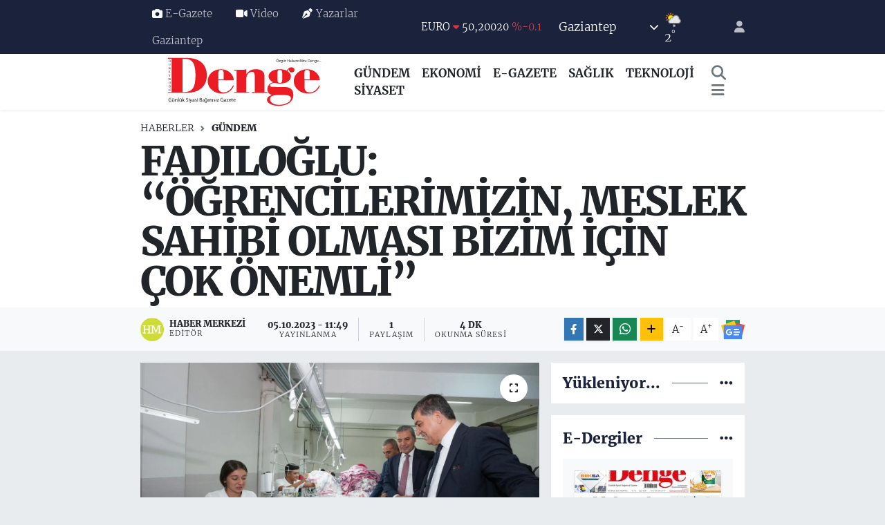

--- FILE ---
content_type: text/html; charset=UTF-8
request_url: https://www.gaziantepdenge.com/fadiloglu-ogrencilerimizin-meslek-sahibi-olmasi-bizim-icin-cok-onemli
body_size: 26061
content:
<!DOCTYPE html>
<html lang="tr" data-theme="flow">
<head>
<link rel="dns-prefetch" href="//www.gaziantepdenge.com">
<link rel="dns-prefetch" href="//gaziantepdengecom.teimg.com">
<link rel="dns-prefetch" href="//static.tebilisim.com">
<link rel="dns-prefetch" href="//cdn2.bildirt.com">
<link rel="dns-prefetch" href="//www.googletagmanager.com">
<link rel="dns-prefetch" href="//www.facebook.com">
<link rel="dns-prefetch" href="//www.twitter.com">
<link rel="dns-prefetch" href="//www.instagram.com">
<link rel="dns-prefetch" href="//www.youtube.com">
<link rel="dns-prefetch" href="//www.w3.org">
<link rel="dns-prefetch" href="//x.com">
<link rel="dns-prefetch" href="//api.whatsapp.com">
<link rel="dns-prefetch" href="//www.linkedin.com">
<link rel="dns-prefetch" href="//pinterest.com">
<link rel="dns-prefetch" href="//t.me">
<link rel="dns-prefetch" href="//news.google.com">
<link rel="dns-prefetch" href="//www.facedergisi.com">
<link rel="dns-prefetch" href="//bizce.com.tr">
<link rel="dns-prefetch" href="//tebilisim.com">
<link rel="dns-prefetch" href="//facebook.com">
<link rel="dns-prefetch" href="//twitter.com">

    <meta charset="utf-8">
<title>FADILOĞLU: “ÖĞRENCİLERİMİZİN, MESLEK SAHİBİ OLMASI BİZİM İÇİN ÇOK ÖNEMLİ” - Denge Gazetesi, Gaziantep Haberleri, Gaziantep Son Dakika Haberleri</title>
<link rel="canonical" href="https://www.gaziantepdenge.com/fadiloglu-ogrencilerimizin-meslek-sahibi-olmasi-bizim-icin-cok-onemli">
<meta name="viewport" content="width=device-width,initial-scale=1">
<meta name="X-UA-Compatible" content="IE=edge">
<meta name="robots" content="max-image-preview:large">
<meta name="theme-color" content="#1a223c">
<meta name="title" content="FADILOĞLU: “ÖĞRENCİLERİMİZİN, MESLEK SAHİBİ OLMASI BİZİM İÇİN ÇOK ÖNEMLİ”">
<meta name="articleSection" content="news">
<meta name="datePublished" content="2023-10-05T11:49:00+03:00">
<meta name="dateModified" content="2023-10-05T11:49:00+03:00">
<meta name="articleAuthor" content="Haber Merkezi">
<meta name="author" content="Haber Merkezi">
<link rel="amphtml" href="https://www.gaziantepdenge.com/fadiloglu-ogrencilerimizin-meslek-sahibi-olmasi-bizim-icin-cok-onemli/amp">
<meta property="og:site_name" content="Gaziantep Denge Gazetesi">
<meta property="og:title" content="FADILOĞLU: “ÖĞRENCİLERİMİZİN, MESLEK SAHİBİ OLMASI BİZİM İÇİN ÇOK ÖNEMLİ”">
<meta property="og:description" content="">
<meta property="og:url" content="https://www.gaziantepdenge.com/fadiloglu-ogrencilerimizin-meslek-sahibi-olmasi-bizim-icin-cok-onemli">
<meta property="og:image" content="https://gaziantepdengecom.teimg.com/crop/1280x720/gaziantepdenge-com/uploads/2023/10/1-7-4.jpeg">
<meta property="og:image:width" content="1280">
<meta property="og:image:height" content="720">
<meta property="og:image:alt" content="FADILOĞLU: “ÖĞRENCİLERİMİZİN, MESLEK SAHİBİ OLMASI BİZİM İÇİN ÇOK ÖNEMLİ”">
<meta property="og:article:published_time" content="2023-10-05T11:49:00+03:00">
<meta property="og:article:modified_time" content="2023-10-05T11:49:00+03:00">
<meta property="og:type" content="article">
<meta name="twitter:card" content="summary_large_image">
<meta name="twitter:site" content="@dengegazete">
<meta name="twitter:title" content="FADILOĞLU: “ÖĞRENCİLERİMİZİN, MESLEK SAHİBİ OLMASI BİZİM İÇİN ÇOK ÖNEMLİ”">
<meta name="twitter:description" content="">
<meta name="twitter:image" content="https://gaziantepdengecom.teimg.com/crop/1280x720/gaziantepdenge-com/uploads/2023/10/1-7-4.jpeg">
<meta name="twitter:url" content="https://www.gaziantepdenge.com/fadiloglu-ogrencilerimizin-meslek-sahibi-olmasi-bizim-icin-cok-onemli">
<link rel="shortcut icon" type="image/x-icon" href="https://gaziantepdengecom.teimg.com/gaziantepdenge-com/uploads/2023/10/denge-logo-kirmizi-2.svg">
<link rel="manifest" href="https://www.gaziantepdenge.com/manifest.json?v=6.6.4" />
<link rel="preload" href="https://static.tebilisim.com/flow/assets/css/font-awesome/fa-solid-900.woff2" as="font" type="font/woff2" crossorigin />
<link rel="preload" href="https://static.tebilisim.com/flow/assets/css/font-awesome/fa-brands-400.woff2" as="font" type="font/woff2" crossorigin />
<link rel="preload" href="https://static.tebilisim.com/flow/assets/css/weather-icons/font/weathericons-regular-webfont.woff2" as="font" type="font/woff2" crossorigin />
<link rel="preload" href="https://static.tebilisim.com/flow/vendor/te/fonts/merriweather-serif/Merriweather-Black.woff2" as="font" type="font/woff2" crossorigin />
<link rel="preload" href="https://static.tebilisim.com/flow/vendor/te/fonts/merriweather-serif/Merriweather-Bold.woff2" as="font" type="font/woff2" crossorigin />
<link rel="preload" href="https://static.tebilisim.com/flow/vendor/te/fonts/merriweather-serif/Merriweather-Light.woff2" as="font" type="font/woff2" crossorigin />
<link rel="preload" href="https://static.tebilisim.com/flow/vendor/te/fonts/merriweather-serif/Merriweather-Regular.woff2" as="font" type="font/woff2" crossorigin />


<link rel="preload" as="style" href="https://static.tebilisim.com/flow/vendor/te/fonts/merriweather-serif.css?v=6.6.4">
<link rel="stylesheet" href="https://static.tebilisim.com/flow/vendor/te/fonts/merriweather-serif.css?v=6.6.4">

<link rel="preload" as="image" href="https://gaziantepdengecom.teimg.com/crop/1280x720/gaziantepdenge-com/uploads/2023/10/1-7-4.jpeg">
<style>:root {
        --te-link-color: #333;
        --te-link-hover-color: #000;
        --te-font: "Merriweather Serif";
        --te-secondary-font: "Merriweather Serif";
        --te-h1-font-size: 58px;
        --te-color: #1a223c;
        --te-hover-color: #1a223c;
        --mm-ocd-width: 85%!important; /*  Mobil Menü Genişliği */
        --swiper-theme-color: var(--te-color)!important;
        --header-13-color: #ffc107;
    }</style><link rel="preload" as="style" href="https://static.tebilisim.com/flow/assets/vendor/bootstrap/css/bootstrap.min.css?v=6.6.4">
<link rel="stylesheet" href="https://static.tebilisim.com/flow/assets/vendor/bootstrap/css/bootstrap.min.css?v=6.6.4">
<link rel="preload" as="style" href="https://static.tebilisim.com/flow/assets/css/app6.6.4.min.css">
<link rel="stylesheet" href="https://static.tebilisim.com/flow/assets/css/app6.6.4.min.css">



<script type="application/ld+json">{"@context":"https:\/\/schema.org","@type":"WebSite","url":"https:\/\/www.gaziantepdenge.com","potentialAction":{"@type":"SearchAction","target":"https:\/\/www.gaziantepdenge.com\/arama?q={query}","query-input":"required name=query"}}</script>

<script type="application/ld+json">{"@context":"https:\/\/schema.org","@type":"NewsMediaOrganization","url":"https:\/\/www.gaziantepdenge.com","name":"Gaziantep Denge","logo":"https:\/\/gaziantepdengecom.teimg.com\/gaziantepdenge-com\/uploads\/2023\/10\/denge-logo-kirmizi-2.svg","sameAs":["https:\/\/www.facebook.com\/gaziantepdengegazetesi","https:\/\/www.twitter.com\/dengegazete","https:\/\/www.youtube.com\/@dengegazetesi27","https:\/\/www.instagram.com\/dengegazetesi"]}</script>

<script type="application/ld+json">{"@context":"https:\/\/schema.org","@graph":[{"@type":"SiteNavigationElement","name":"Ana Sayfa","url":"https:\/\/www.gaziantepdenge.com","@id":"https:\/\/www.gaziantepdenge.com"},{"@type":"SiteNavigationElement","name":"G\u00dcNDEM","url":"https:\/\/www.gaziantepdenge.com\/yerel-haber","@id":"https:\/\/www.gaziantepdenge.com\/yerel-haber"},{"@type":"SiteNavigationElement","name":"T\u00dcRK\u0130YE G\u00dcNDEM\u0130","url":"https:\/\/www.gaziantepdenge.com\/turkiye-gundemi","@id":"https:\/\/www.gaziantepdenge.com\/turkiye-gundemi"},{"@type":"SiteNavigationElement","name":"SA\u011eLIK","url":"https:\/\/www.gaziantepdenge.com\/saglik","@id":"https:\/\/www.gaziantepdenge.com\/saglik"},{"@type":"SiteNavigationElement","name":"D\u00dcNYA","url":"https:\/\/www.gaziantepdenge.com\/dunya","@id":"https:\/\/www.gaziantepdenge.com\/dunya"},{"@type":"SiteNavigationElement","name":"EKONOM\u0130","url":"https:\/\/www.gaziantepdenge.com\/ekonomi","@id":"https:\/\/www.gaziantepdenge.com\/ekonomi"},{"@type":"SiteNavigationElement","name":"S\u0130YASET","url":"https:\/\/www.gaziantepdenge.com\/siyaset","@id":"https:\/\/www.gaziantepdenge.com\/siyaset"},{"@type":"SiteNavigationElement","name":"YA\u015eAM","url":"https:\/\/www.gaziantepdenge.com\/yasam","@id":"https:\/\/www.gaziantepdenge.com\/yasam"},{"@type":"SiteNavigationElement","name":"TEKNOLOJ\u0130","url":"https:\/\/www.gaziantepdenge.com\/teknoloji","@id":"https:\/\/www.gaziantepdenge.com\/teknoloji"},{"@type":"SiteNavigationElement","name":"BASIN \u0130LAN","url":"https:\/\/www.gaziantepdenge.com\/basin-ilan","@id":"https:\/\/www.gaziantepdenge.com\/basin-ilan"},{"@type":"SiteNavigationElement","name":"SPOR","url":"https:\/\/www.gaziantepdenge.com\/spor","@id":"https:\/\/www.gaziantepdenge.com\/spor"},{"@type":"SiteNavigationElement","name":"G\u00fcndem","url":"https:\/\/www.gaziantepdenge.com\/gundem","@id":"https:\/\/www.gaziantepdenge.com\/gundem"},{"@type":"SiteNavigationElement","name":"Magazin","url":"https:\/\/www.gaziantepdenge.com\/magazin","@id":"https:\/\/www.gaziantepdenge.com\/magazin"},{"@type":"SiteNavigationElement","name":"E\u011fitim","url":"https:\/\/www.gaziantepdenge.com\/egitim","@id":"https:\/\/www.gaziantepdenge.com\/egitim"},{"@type":"SiteNavigationElement","name":"Ad\u0131yaman","url":"https:\/\/www.gaziantepdenge.com\/adiyaman","@id":"https:\/\/www.gaziantepdenge.com\/adiyaman"},{"@type":"SiteNavigationElement","url":"https:\/\/www.gaziantepdenge.com\/1693485935","@id":"https:\/\/www.gaziantepdenge.com\/1693485935"},{"@type":"SiteNavigationElement","name":"Gaziantep","url":"https:\/\/www.gaziantepdenge.com\/gaziantep","@id":"https:\/\/www.gaziantepdenge.com\/gaziantep"},{"@type":"SiteNavigationElement","url":"https:\/\/www.gaziantepdenge.com\/1693549494","@id":"https:\/\/www.gaziantepdenge.com\/1693549494"},{"@type":"SiteNavigationElement","url":"https:\/\/www.gaziantepdenge.com\/1693558456","@id":"https:\/\/www.gaziantepdenge.com\/1693558456"},{"@type":"SiteNavigationElement","name":"\u00c7evre","url":"https:\/\/www.gaziantepdenge.com\/cevre","@id":"https:\/\/www.gaziantepdenge.com\/cevre"},{"@type":"SiteNavigationElement","name":"Bursa","url":"https:\/\/www.gaziantepdenge.com\/bursa","@id":"https:\/\/www.gaziantepdenge.com\/bursa"},{"@type":"SiteNavigationElement","name":"Politika","url":"https:\/\/www.gaziantepdenge.com\/politika","@id":"https:\/\/www.gaziantepdenge.com\/politika"},{"@type":"SiteNavigationElement","name":"Asayi\u015f","url":"https:\/\/www.gaziantepdenge.com\/asayis","@id":"https:\/\/www.gaziantepdenge.com\/asayis"},{"@type":"SiteNavigationElement","url":"https:\/\/www.gaziantepdenge.com\/1693639212","@id":"https:\/\/www.gaziantepdenge.com\/1693639212"},{"@type":"SiteNavigationElement","url":"https:\/\/www.gaziantepdenge.com\/1693639213","@id":"https:\/\/www.gaziantepdenge.com\/1693639213"},{"@type":"SiteNavigationElement","name":"Erzincan","url":"https:\/\/www.gaziantepdenge.com\/erzincan","@id":"https:\/\/www.gaziantepdenge.com\/erzincan"},{"@type":"SiteNavigationElement","name":"Haberde insan","url":"https:\/\/www.gaziantepdenge.com\/haberde-insan","@id":"https:\/\/www.gaziantepdenge.com\/haberde-insan"},{"@type":"SiteNavigationElement","name":"Mu\u011fla","url":"https:\/\/www.gaziantepdenge.com\/mugla","@id":"https:\/\/www.gaziantepdenge.com\/mugla"},{"@type":"SiteNavigationElement","name":"Bilim ve teknoloji","url":"https:\/\/www.gaziantepdenge.com\/bilim-ve-teknoloji","@id":"https:\/\/www.gaziantepdenge.com\/bilim-ve-teknoloji"},{"@type":"SiteNavigationElement","name":"Genel","url":"https:\/\/www.gaziantepdenge.com\/genel","@id":"https:\/\/www.gaziantepdenge.com\/genel"},{"@type":"SiteNavigationElement","url":"https:\/\/www.gaziantepdenge.com\/1693825382","@id":"https:\/\/www.gaziantepdenge.com\/1693825382"},{"@type":"SiteNavigationElement","url":"https:\/\/www.gaziantepdenge.com\/1693825394","@id":"https:\/\/www.gaziantepdenge.com\/1693825394"},{"@type":"SiteNavigationElement","url":"https:\/\/www.gaziantepdenge.com\/1693839755","@id":"https:\/\/www.gaziantepdenge.com\/1693839755"},{"@type":"SiteNavigationElement","url":"https:\/\/www.gaziantepdenge.com\/1693918118","@id":"https:\/\/www.gaziantepdenge.com\/1693918118"},{"@type":"SiteNavigationElement","url":"https:\/\/www.gaziantepdenge.com\/1693918119","@id":"https:\/\/www.gaziantepdenge.com\/1693918119"},{"@type":"SiteNavigationElement","url":"https:\/\/www.gaziantepdenge.com\/1693918436","@id":"https:\/\/www.gaziantepdenge.com\/1693918436"},{"@type":"SiteNavigationElement","url":"https:\/\/www.gaziantepdenge.com\/1694072712","@id":"https:\/\/www.gaziantepdenge.com\/1694072712"},{"@type":"SiteNavigationElement","url":"https:\/\/www.gaziantepdenge.com\/1694074631","@id":"https:\/\/www.gaziantepdenge.com\/1694074631"},{"@type":"SiteNavigationElement","name":"Kayseri","url":"https:\/\/www.gaziantepdenge.com\/kayseri","@id":"https:\/\/www.gaziantepdenge.com\/kayseri"},{"@type":"SiteNavigationElement","url":"https:\/\/www.gaziantepdenge.com\/1694599136","@id":"https:\/\/www.gaziantepdenge.com\/1694599136"},{"@type":"SiteNavigationElement","url":"https:\/\/www.gaziantepdenge.com\/1694687812","@id":"https:\/\/www.gaziantepdenge.com\/1694687812"},{"@type":"SiteNavigationElement","url":"https:\/\/www.gaziantepdenge.com\/1694691712","@id":"https:\/\/www.gaziantepdenge.com\/1694691712"},{"@type":"SiteNavigationElement","url":"https:\/\/www.gaziantepdenge.com\/1694691822","@id":"https:\/\/www.gaziantepdenge.com\/1694691822"},{"@type":"SiteNavigationElement","url":"https:\/\/www.gaziantepdenge.com\/1694883841","@id":"https:\/\/www.gaziantepdenge.com\/1694883841"},{"@type":"SiteNavigationElement","url":"https:\/\/www.gaziantepdenge.com\/1695279978","@id":"https:\/\/www.gaziantepdenge.com\/1695279978"},{"@type":"SiteNavigationElement","name":"K\u00fclt\u00fcr sanat","url":"https:\/\/www.gaziantepdenge.com\/kultur-sanat","@id":"https:\/\/www.gaziantepdenge.com\/kultur-sanat"},{"@type":"SiteNavigationElement","url":"https:\/\/www.gaziantepdenge.com\/1695969426","@id":"https:\/\/www.gaziantepdenge.com\/1695969426"},{"@type":"SiteNavigationElement","url":"https:\/\/www.gaziantepdenge.com\/1696191792","@id":"https:\/\/www.gaziantepdenge.com\/1696191792"},{"@type":"SiteNavigationElement","url":"https:\/\/www.gaziantepdenge.com\/1696317685","@id":"https:\/\/www.gaziantepdenge.com\/1696317685"},{"@type":"SiteNavigationElement","url":"https:\/\/www.gaziantepdenge.com\/1696500080","@id":"https:\/\/www.gaziantepdenge.com\/1696500080"},{"@type":"SiteNavigationElement","url":"https:\/\/www.gaziantepdenge.com\/1696789358","@id":"https:\/\/www.gaziantepdenge.com\/1696789358"},{"@type":"SiteNavigationElement","url":"https:\/\/www.gaziantepdenge.com\/1696841247","@id":"https:\/\/www.gaziantepdenge.com\/1696841247"},{"@type":"SiteNavigationElement","url":"https:\/\/www.gaziantepdenge.com\/1696841350","@id":"https:\/\/www.gaziantepdenge.com\/1696841350"},{"@type":"SiteNavigationElement","url":"https:\/\/www.gaziantepdenge.com\/1697102384","@id":"https:\/\/www.gaziantepdenge.com\/1697102384"},{"@type":"SiteNavigationElement","url":"https:\/\/www.gaziantepdenge.com\/1697289722","@id":"https:\/\/www.gaziantepdenge.com\/1697289722"},{"@type":"SiteNavigationElement","url":"https:\/\/www.gaziantepdenge.com\/1697289854","@id":"https:\/\/www.gaziantepdenge.com\/1697289854"},{"@type":"SiteNavigationElement","url":"https:\/\/www.gaziantepdenge.com\/1697289895","@id":"https:\/\/www.gaziantepdenge.com\/1697289895"},{"@type":"SiteNavigationElement","url":"https:\/\/www.gaziantepdenge.com\/1697355039","@id":"https:\/\/www.gaziantepdenge.com\/1697355039"},{"@type":"SiteNavigationElement","url":"https:\/\/www.gaziantepdenge.com\/1698221964","@id":"https:\/\/www.gaziantepdenge.com\/1698221964"},{"@type":"SiteNavigationElement","url":"https:\/\/www.gaziantepdenge.com\/1698667780","@id":"https:\/\/www.gaziantepdenge.com\/1698667780"},{"@type":"SiteNavigationElement","url":"https:\/\/www.gaziantepdenge.com\/1698828386","@id":"https:\/\/www.gaziantepdenge.com\/1698828386"},{"@type":"SiteNavigationElement","url":"https:\/\/www.gaziantepdenge.com\/1699164328","@id":"https:\/\/www.gaziantepdenge.com\/1699164328"},{"@type":"SiteNavigationElement","url":"https:\/\/www.gaziantepdenge.com\/1699164351","@id":"https:\/\/www.gaziantepdenge.com\/1699164351"},{"@type":"SiteNavigationElement","url":"https:\/\/www.gaziantepdenge.com\/1699255740","@id":"https:\/\/www.gaziantepdenge.com\/1699255740"},{"@type":"SiteNavigationElement","url":"https:\/\/www.gaziantepdenge.com\/1699280121","@id":"https:\/\/www.gaziantepdenge.com\/1699280121"},{"@type":"SiteNavigationElement","url":"https:\/\/www.gaziantepdenge.com\/1699512566","@id":"https:\/\/www.gaziantepdenge.com\/1699512566"},{"@type":"SiteNavigationElement","url":"https:\/\/www.gaziantepdenge.com\/1699598293","@id":"https:\/\/www.gaziantepdenge.com\/1699598293"},{"@type":"SiteNavigationElement","url":"https:\/\/www.gaziantepdenge.com\/1699712722","@id":"https:\/\/www.gaziantepdenge.com\/1699712722"},{"@type":"SiteNavigationElement","url":"https:\/\/www.gaziantepdenge.com\/1699857292","@id":"https:\/\/www.gaziantepdenge.com\/1699857292"},{"@type":"SiteNavigationElement","url":"https:\/\/www.gaziantepdenge.com\/1699983379","@id":"https:\/\/www.gaziantepdenge.com\/1699983379"},{"@type":"SiteNavigationElement","url":"https:\/\/www.gaziantepdenge.com\/1700808066","@id":"https:\/\/www.gaziantepdenge.com\/1700808066"},{"@type":"SiteNavigationElement","url":"https:\/\/www.gaziantepdenge.com\/1700808126","@id":"https:\/\/www.gaziantepdenge.com\/1700808126"},{"@type":"SiteNavigationElement","url":"https:\/\/www.gaziantepdenge.com\/1700808147","@id":"https:\/\/www.gaziantepdenge.com\/1700808147"},{"@type":"SiteNavigationElement","url":"https:\/\/www.gaziantepdenge.com\/1700812251","@id":"https:\/\/www.gaziantepdenge.com\/1700812251"},{"@type":"SiteNavigationElement","url":"https:\/\/www.gaziantepdenge.com\/1700812303","@id":"https:\/\/www.gaziantepdenge.com\/1700812303"},{"@type":"SiteNavigationElement","url":"https:\/\/www.gaziantepdenge.com\/1701069655","@id":"https:\/\/www.gaziantepdenge.com\/1701069655"},{"@type":"SiteNavigationElement","url":"https:\/\/www.gaziantepdenge.com\/1701155455","@id":"https:\/\/www.gaziantepdenge.com\/1701155455"},{"@type":"SiteNavigationElement","url":"https:\/\/www.gaziantepdenge.com\/1701240176","@id":"https:\/\/www.gaziantepdenge.com\/1701240176"},{"@type":"SiteNavigationElement","url":"https:\/\/www.gaziantepdenge.com\/1701245721","@id":"https:\/\/www.gaziantepdenge.com\/1701245721"},{"@type":"SiteNavigationElement","url":"https:\/\/www.gaziantepdenge.com\/1701603604","@id":"https:\/\/www.gaziantepdenge.com\/1701603604"},{"@type":"SiteNavigationElement","url":"https:\/\/www.gaziantepdenge.com\/1701757403","@id":"https:\/\/www.gaziantepdenge.com\/1701757403"},{"@type":"SiteNavigationElement","url":"https:\/\/www.gaziantepdenge.com\/1701847024","@id":"https:\/\/www.gaziantepdenge.com\/1701847024"},{"@type":"SiteNavigationElement","url":"https:\/\/www.gaziantepdenge.com\/1701854472","@id":"https:\/\/www.gaziantepdenge.com\/1701854472"},{"@type":"SiteNavigationElement","url":"https:\/\/www.gaziantepdenge.com\/1702455250","@id":"https:\/\/www.gaziantepdenge.com\/1702455250"},{"@type":"SiteNavigationElement","url":"https:\/\/www.gaziantepdenge.com\/1702455285","@id":"https:\/\/www.gaziantepdenge.com\/1702455285"},{"@type":"SiteNavigationElement","url":"https:\/\/www.gaziantepdenge.com\/1702455307","@id":"https:\/\/www.gaziantepdenge.com\/1702455307"},{"@type":"SiteNavigationElement","url":"https:\/\/www.gaziantepdenge.com\/1702538684","@id":"https:\/\/www.gaziantepdenge.com\/1702538684"},{"@type":"SiteNavigationElement","url":"https:\/\/www.gaziantepdenge.com\/1702886058","@id":"https:\/\/www.gaziantepdenge.com\/1702886058"},{"@type":"SiteNavigationElement","url":"https:\/\/www.gaziantepdenge.com\/1702886129","@id":"https:\/\/www.gaziantepdenge.com\/1702886129"},{"@type":"SiteNavigationElement","url":"https:\/\/www.gaziantepdenge.com\/1703056271","@id":"https:\/\/www.gaziantepdenge.com\/1703056271"},{"@type":"SiteNavigationElement","name":"Eski\u015fehir","url":"https:\/\/www.gaziantepdenge.com\/eskisehir","@id":"https:\/\/www.gaziantepdenge.com\/eskisehir"},{"@type":"SiteNavigationElement","name":"Mersin","url":"https:\/\/www.gaziantepdenge.com\/mersin","@id":"https:\/\/www.gaziantepdenge.com\/mersin"},{"@type":"SiteNavigationElement","name":"Adana","url":"https:\/\/www.gaziantepdenge.com\/adana","@id":"https:\/\/www.gaziantepdenge.com\/adana"},{"@type":"SiteNavigationElement","name":"Sinop","url":"https:\/\/www.gaziantepdenge.com\/sinop","@id":"https:\/\/www.gaziantepdenge.com\/sinop"},{"@type":"SiteNavigationElement","name":"Bayburt","url":"https:\/\/www.gaziantepdenge.com\/bayburt","@id":"https:\/\/www.gaziantepdenge.com\/bayburt"},{"@type":"SiteNavigationElement","name":"Denizli","url":"https:\/\/www.gaziantepdenge.com\/denizli","@id":"https:\/\/www.gaziantepdenge.com\/denizli"},{"@type":"SiteNavigationElement","name":"Ayd\u0131n","url":"https:\/\/www.gaziantepdenge.com\/aydin","@id":"https:\/\/www.gaziantepdenge.com\/aydin"},{"@type":"SiteNavigationElement","name":"Van","url":"https:\/\/www.gaziantepdenge.com\/van","@id":"https:\/\/www.gaziantepdenge.com\/van"},{"@type":"SiteNavigationElement","name":"K\u0131rklareli","url":"https:\/\/www.gaziantepdenge.com\/kirklareli","@id":"https:\/\/www.gaziantepdenge.com\/kirklareli"},{"@type":"SiteNavigationElement","name":"K\u00fctahya","url":"https:\/\/www.gaziantepdenge.com\/kutahya","@id":"https:\/\/www.gaziantepdenge.com\/kutahya"},{"@type":"SiteNavigationElement","name":"Ankara","url":"https:\/\/www.gaziantepdenge.com\/ankara","@id":"https:\/\/www.gaziantepdenge.com\/ankara"},{"@type":"SiteNavigationElement","name":"Erzurum","url":"https:\/\/www.gaziantepdenge.com\/erzurum","@id":"https:\/\/www.gaziantepdenge.com\/erzurum"},{"@type":"SiteNavigationElement","name":"K\u0131r\u015fehir","url":"https:\/\/www.gaziantepdenge.com\/kirsehir","@id":"https:\/\/www.gaziantepdenge.com\/kirsehir"},{"@type":"SiteNavigationElement","name":"Istanbul","url":"https:\/\/www.gaziantepdenge.com\/istanbul","@id":"https:\/\/www.gaziantepdenge.com\/istanbul"},{"@type":"SiteNavigationElement","name":"Yerel","url":"https:\/\/www.gaziantepdenge.com\/yerel","@id":"https:\/\/www.gaziantepdenge.com\/yerel"},{"@type":"SiteNavigationElement","name":"\u0130leti\u015fim","url":"https:\/\/www.gaziantepdenge.com\/iletisim","@id":"https:\/\/www.gaziantepdenge.com\/iletisim"},{"@type":"SiteNavigationElement","name":"Gizlilik S\u00f6zle\u015fmesi","url":"https:\/\/www.gaziantepdenge.com\/gizlilik-sozlesmesi","@id":"https:\/\/www.gaziantepdenge.com\/gizlilik-sozlesmesi"},{"@type":"SiteNavigationElement","name":"Yazarlar","url":"https:\/\/www.gaziantepdenge.com\/yazarlar","@id":"https:\/\/www.gaziantepdenge.com\/yazarlar"},{"@type":"SiteNavigationElement","name":"Foto Galeri","url":"https:\/\/www.gaziantepdenge.com\/foto-galeri","@id":"https:\/\/www.gaziantepdenge.com\/foto-galeri"},{"@type":"SiteNavigationElement","name":"Video Galeri","url":"https:\/\/www.gaziantepdenge.com\/video","@id":"https:\/\/www.gaziantepdenge.com\/video"},{"@type":"SiteNavigationElement","name":"Biyografiler","url":"https:\/\/www.gaziantepdenge.com\/biyografi","@id":"https:\/\/www.gaziantepdenge.com\/biyografi"},{"@type":"SiteNavigationElement","name":"Vefatlar","url":"https:\/\/www.gaziantepdenge.com\/vefat","@id":"https:\/\/www.gaziantepdenge.com\/vefat"},{"@type":"SiteNavigationElement","name":"R\u00f6portajlar","url":"https:\/\/www.gaziantepdenge.com\/roportaj","@id":"https:\/\/www.gaziantepdenge.com\/roportaj"},{"@type":"SiteNavigationElement","name":"Anketler","url":"https:\/\/www.gaziantepdenge.com\/anketler","@id":"https:\/\/www.gaziantepdenge.com\/anketler"},{"@type":"SiteNavigationElement","name":"\u015eehitkamil Bug\u00fcn, Yar\u0131n ve 1 Haftal\u0131k Hava Durumu Tahmini","url":"https:\/\/www.gaziantepdenge.com\/sehitkamil-hava-durumu","@id":"https:\/\/www.gaziantepdenge.com\/sehitkamil-hava-durumu"},{"@type":"SiteNavigationElement","name":"\u015eehitkamil Namaz Vakitleri","url":"https:\/\/www.gaziantepdenge.com\/sehitkamil-namaz-vakitleri","@id":"https:\/\/www.gaziantepdenge.com\/sehitkamil-namaz-vakitleri"},{"@type":"SiteNavigationElement","name":"Puan Durumu ve Fikst\u00fcr","url":"https:\/\/www.gaziantepdenge.com\/futbol\/st-super-lig-puan-durumu-ve-fikstur","@id":"https:\/\/www.gaziantepdenge.com\/futbol\/st-super-lig-puan-durumu-ve-fikstur"}]}</script>

<script type="application/ld+json">{"@context":"https:\/\/schema.org","@type":"BreadcrumbList","itemListElement":[{"@type":"ListItem","position":1,"item":{"@type":"Thing","@id":"https:\/\/www.gaziantepdenge.com","name":"Haberler"}},{"@type":"ListItem","position":2,"item":{"@type":"Thing","@id":"https:\/\/www.gaziantepdenge.com\/yerel-haber","name":"G\u00dcNDEM"}},{"@type":"ListItem","position":3,"item":{"@type":"Thing","@id":"https:\/\/www.gaziantepdenge.com\/fadiloglu-ogrencilerimizin-meslek-sahibi-olmasi-bizim-icin-cok-onemli","name":"FADILO\u011eLU: \u201c\u00d6\u011eRENC\u0130LER\u0130M\u0130Z\u0130N, MESLEK SAH\u0130B\u0130 OLMASI B\u0130Z\u0130M \u0130\u00c7\u0130N \u00c7OK \u00d6NEML\u0130\u201d"}}]}</script>
<script type="application/ld+json">{"@context":"https:\/\/schema.org","@type":"NewsArticle","headline":"FADILO\u011eLU: \u201c\u00d6\u011eRENC\u0130LER\u0130M\u0130Z\u0130N, MESLEK SAH\u0130B\u0130 OLMASI B\u0130Z\u0130M \u0130\u00c7\u0130N \u00c7OK \u00d6NEML\u0130\u201d","articleSection":"G\u00dcNDEM","dateCreated":"2023-10-05T11:49:00+03:00","datePublished":"2023-10-05T11:49:00+03:00","dateModified":"2023-10-05T11:49:00+03:00","wordCount":854,"genre":"news","mainEntityOfPage":{"@type":"WebPage","@id":"https:\/\/www.gaziantepdenge.com\/fadiloglu-ogrencilerimizin-meslek-sahibi-olmasi-bizim-icin-cok-onemli"},"articleBody":"\r\n\r\n\u015eehitkamil Belediye Ba\u015fkan\u0131 R\u0131dvan Fad\u0131lo\u011flu, Gaziantep \u0130l Mill\u00ee E\u011fitim M\u00fcd\u00fcr\u00fc Yasin Tepe ile birlikte meslek lisesinde e\u011fitim g\u00f6ren \u00f6\u011frencileri ziyaret etti. Ba\u015fkan Fad\u0131lo\u011flu, \u201c\u00d6\u011frencilerimizin, meslek sahibi olmas\u0131 bizim i\u00e7in \u00e7ok \u00f6nemli. E\u011fitimin en alt kademesi olan okul \u00f6ncesinden ba\u015flamak \u00fczere a\u00e7\u0131k\u00f6\u011fretim, y\u00fcksek lisans e\u011fitimine kadar devam eden karde\u015flerimizin her zaman yan\u0131nday\u0131z\u201d dedi.\r\n\r\n\r\n\r\nMeslek lisesi \u00f6\u011frencilerine sa\u011flad\u0131\u011f\u0131 nakdi destekle \u00f6\u011frencilerin akademik ve sosyal ya\u015famlar\u0131na katk\u0131da bulunan \u015eehitkamil Belediye Ba\u015fkan\u0131 R\u0131dvan Fad\u0131lo\u011flu, Gaziantep \u0130l Mill\u00ee E\u011fitim M\u00fcd\u00fcr\u00fc Yasin Tepe ve \u015eehitkamil \u0130l\u00e7e Mill\u00ee E\u011fitim M\u00fcd\u00fcr\u00fc Mehmet Ya\u011fc\u0131 ile birlikte; Hac\u0131 Muzaffer Bakbak Mesleki ve Teknik Anadolu Lisesi, Nigar Ert\u00fcrk Mesleki ve Teknik Anadolu Lisesi, GAH\u0130B Hal\u0131c\u0131l\u0131k ve D\u0131\u015f Ticaret Mesleki ve Teknik Anadolu Lisesi \u00f6\u011frencilerini ziyaret etti.\r\n\r\n\r\n\r\n\u00d6\u011frencilerin e\u011fitim durumlar\u0131yla ilgili okul idarecilerinden ve \u00f6\u011fretmenlerden bilgi alan Ba\u015fkan R\u0131dvan Fad\u0131lo\u011flu, \u00f6\u011frencilerle k\u0131sa s\u00fcreli sohbetler ger\u00e7ekle\u015ftirdi ve derslere e\u015flik etti. \u00d6\u011frenciler taraf\u0131ndan \u00fcretilen \u00fcr\u00fcnleri inceleyen Ba\u015fkan Fad\u0131lo\u011flu, \u00f6\u011frencilere ba\u015far\u0131 diledi. \u00d6\u011frencilerin talebi \u00fczerine kendileriyle hat\u0131ra foto\u011fraflar\u0131 da \u00e7ektiren Ba\u015fkan R\u0131dvan Fad\u0131lo\u011flu, t\u00fcm \u00f6\u011frencilere; kupa bardak, termos, kalem seti ve bloknot gibi arma\u011fanlar verdi.\r\n\r\n\r\n\r\nGER\u00c7EKTEN GURUR VER\u0130C\u0130 B\u0130R \u00c7ALI\u015eMA\r\n\r\nZiyaret sonras\u0131 konu\u015fan \u015eehitkamil Belediye Ba\u015fkan\u0131 R\u0131dvan Fad\u0131lo\u011flu, \u015fu ifadeleri kaydetti:\r\n\r\n\r\n\r\n\u201cBen \u00f6ncelikle \u0130l Mill\u00ee E\u011fitim M\u00fcd\u00fcr\u00fcm\u00fcze, \u0130l\u00e7e Mill\u00ee E\u011fitim M\u00fcd\u00fcr\u00fcm\u00fcze ve okul m\u00fcd\u00fcrlerimize te\u015fekk\u00fcr ediyorum. Kurumlar aras\u0131 i\u015f birli\u011fini en \u00fcst d\u00fczeyde tutmaya gayret g\u00f6steriyoruz. E\u011fitimin en alt kademesi olan okul \u00f6ncesinden ba\u015flamak \u00fczere a\u00e7\u0131k\u00f6\u011fretim, y\u00fcksek lisans e\u011fitimine kadar devam eden karde\u015flerimizin her zaman yan\u0131nday\u0131z. Ama son 2 senedir, \u015eehitkamil Belediyesi olarak meslek liselerini \u00f6nceleme noktas\u0131nda bir karar ald\u0131k. Ge\u00e7en seneki alm\u0131\u015f oldu\u011fumuz kararla sa\u011f olsun Mill\u00ee E\u011fitim M\u00fcd\u00fcrl\u00fc\u011f\u00fcm\u00fcz\u00fcn deste\u011fiyle 9. s\u0131n\u0131flardan ba\u015flayan \u00f6\u011frencilerimize maddi destek sa\u011flad\u0131k. Bu sene 10. s\u0131n\u0131flarla beraber devam ediyor. \u0130n\u015fallah \u00f6n\u00fcm\u00fczdeki sene 9, 10, 11\u2019den sonra 12. s\u0131n\u0131f olmak \u00fczere devam ettirece\u011fiz. Buradaki amac\u0131m\u0131z, \u00fcreten bir \u015fehir olarak Gaziantep\u2019te ara eleman ihtiyac\u0131n\u0131 g\u00f6rmek, ayn\u0131 zamanda meslek liselerini cazip hale getirebilmek ad\u0131na bu projeyi \u00f6nemsedik. Sa\u011f olsunlar, milletimizin vermi\u015f oldu\u011fu destekle bunu devam ettiriyoruz. Ziyaretimizde g\u00f6rd\u00fck, 9. s\u0131n\u0131ftan makinan\u0131n ba\u015f\u0131na ge\u00e7mi\u015f karde\u015flerimiz var. \u00d6\u011frencilerimizin, meslek sahibi olmas\u0131 bizim i\u00e7in \u00e7ok \u00f6nemli. Tabii bir di\u011fer mutlulu\u011fumuz \u015fu, \u00fcniversitede de \u00f6neri a\u00e7\u0131k. \u0130n\u015fallah devam etmek isteyen karde\u015flerimiz bundan sonraki safhada m\u00fchendisliklere de devam edebilir, hukuka da devam edebilir. Ama her \u015feyin \u00f6tesinde en az\u0131ndan liseyi bitirdiklerinde ellerinde bir mesle\u011finin olaca\u011f\u0131 bir e\u011fitim al\u0131yorlar. Okullar\u0131m\u0131z\u0131n da d\u00f6ner sermayelerin olu\u015fmas\u0131 da art\u0131 bir de\u011fer katt\u0131. Belediyemizin ihtiyac\u0131 olan e\u011fer meslek liselerimizde yap\u0131lan \u00fcr\u00fcnler varsa bunlar\u0131 biz oradan tedarik ediyoruz. Her okulun kendi d\u00f6ner sermayesi olu\u015fmu\u015f durumda. Bunun fiyat performans meselesine bakmaktan daha ziyade bu \u00fcretilene destek olma noktas\u0131nda \u00f6ncelerimiz var ger\u00e7ekten. Yakla\u015f\u0131k 3 senedir de bu \u015fekilde at\u00f6lyelerden bu \u00fcr\u00fcnleri al\u0131yoruz. \u00dcr\u00fcn geli\u015ftirme noktas\u0131nda da yine hocalar\u0131m\u0131zla beraber isti\u015fare ederek bu ihtiya\u00e7lar\u0131m\u0131z\u0131 tamaml\u0131yoruz. Bundan sonraki safhada da yine g\u0131da noktas\u0131nda olsun, giyim noktas\u0131nda olsun, nak\u0131\u015f noktas\u0131nda olsun bu i\u015f birli\u011fimizi devam ettirece\u011fiz. Okula girerken de bir bakt\u0131m ki i\u015f g\u00fcvenli\u011fiyle ilgili yelek imalat\u0131 dahi yap\u0131lm\u0131\u015f. Bizim en fazla t\u00fcketti\u011fimiz \u00fcr\u00fcnlerden birisi. Bundan sonraki safhada da di\u011fer noktalarda teknik gruplarda kulland\u0131\u011f\u0131m\u0131z i\u015f g\u00fcvenli\u011fi ile ilgili elbiselerimiz, hatta ve hatta i\u015f k\u0131yafetlerinin de yap\u0131l\u0131yor olmas\u0131 ger\u00e7ekten gurur verici bir \u00e7al\u0131\u015fma. Ben m\u00fcd\u00fcrlerimin \u015fahs\u0131nda t\u00fcm hocalar\u0131m\u0131za te\u015fekk\u00fcr ediyorum. \u00d6\u011frencilerimize de ba\u015far\u0131lar diliyorum.\u201d\r\n\r\n\r\n\r\nTAMAMEN \u00c7OCUKLARIMIZ \u00dcRET\u0130YOR\r\n\r\nZiyaret sonunda konu\u015fan Gaziantep \u0130l Mill\u00ee E\u011fitim M\u00fcd\u00fcr\u00fc Yasin Tepe, \u015fu ifadeleri kaydetti:\r\n\r\n\u201c\u00dcretim \u015fehri Gaziantep yolunda \u00e7ok \u00f6nemli bir at\u00f6lyedeyiz. Bug\u00fcn, \u00fcretim merkezlerini ziyaret ettik. Az \u00f6nce hem giyimle ilgili hem yiyecekle ilgili bir at\u00f6lyeyi ziyaret ettik. Bug\u00fcn, bana g\u00f6re bir fabrikaya d\u00f6n\u00fc\u015fm\u00fc\u015f halini geziyoruz. \u00c7ok g\u00fczel bir konfeksiyon \u00fcretim merkezimiz var. Tamamen \u00e7ocuklar\u0131m\u0131z \u00fcretiyor. Hocalar\u0131m\u0131z bu i\u015fin ba\u015f\u0131nda. Ben, De\u011ferli Ba\u015fkan\u0131ma hem vermi\u015f oldu\u011fu maddi destekler i\u00e7in hem bize sunmu\u015f oldu\u011fu manevi destekleri i\u00e7in hem de bu gen\u00e7lerimizin, \u00e7ocuklar\u0131m\u0131z\u0131n \u00fcretti\u011fi \u00fcr\u00fcnleri sat\u0131n alarak ayr\u0131ca destek oldu\u011fu i\u00e7in \u00e7ok te\u015fekk\u00fcr ediyorum.\u201d","inLanguage":"tr-TR","keywords":[],"image":{"@type":"ImageObject","url":"https:\/\/gaziantepdengecom.teimg.com\/crop\/1280x720\/gaziantepdenge-com\/uploads\/2023\/10\/1-7-4.jpeg","width":"1280","height":"720","caption":"FADILO\u011eLU: \u201c\u00d6\u011eRENC\u0130LER\u0130M\u0130Z\u0130N, MESLEK SAH\u0130B\u0130 OLMASI B\u0130Z\u0130M \u0130\u00c7\u0130N \u00c7OK \u00d6NEML\u0130\u201d"},"publishingPrinciples":"https:\/\/www.gaziantepdenge.com\/gizlilik-sozlesmesi","isFamilyFriendly":"http:\/\/schema.org\/True","isAccessibleForFree":"http:\/\/schema.org\/True","publisher":{"@type":"Organization","name":"Gaziantep Denge","image":"https:\/\/gaziantepdengecom.teimg.com\/gaziantepdenge-com\/uploads\/2023\/10\/denge-logo-kirmizi-2.svg","logo":{"@type":"ImageObject","url":"https:\/\/gaziantepdengecom.teimg.com\/gaziantepdenge-com\/uploads\/2023\/10\/denge-logo-kirmizi-2.svg","width":"640","height":"375"}},"author":{"@type":"Person","name":"Haber Merkezi","honorificPrefix":"","jobTitle":"","url":null}}</script>





<style>
.mega-menu {z-index: 9999 !important;}
@media screen and (min-width: 1620px) {
    .container {width: 1280px!important; max-width: 1280px!important;}
    #ad_36 {margin-right: 15px !important;}
    #ad_9 {margin-left: 15px !important;}
}

@media screen and (min-width: 1325px) and (max-width: 1620px) {
    .container {width: 1100px!important; max-width: 1100px!important;}
    #ad_36 {margin-right: 100px !important;}
    #ad_9 {margin-left: 100px !important;}
}
@media screen and (min-width: 1295px) and (max-width: 1325px) {
    .container {width: 990px!important; max-width: 990px!important;}
    #ad_36 {margin-right: 165px !important;}
    #ad_9 {margin-left: 165px !important;}
}
@media screen and (min-width: 1200px) and (max-width: 1295px) {
    .container {width: 900px!important; max-width: 900px!important;}
    #ad_36 {margin-right: 210px !important;}
    #ad_9 {margin-left: 210px !important;}

}
</style><link rel="manifest" href="/manifest.json?data=Bildirt">
<script>var uygulamaid="234957-4362-7480-6958-7244-6";</script>
<script src="https://cdn2.bildirt.com/BildirtSDKfiles.js"></script>



<script async data-cfasync="false"
	src="https://www.googletagmanager.com/gtag/js?id=G-EM6SFH7K91"></script>
<script data-cfasync="false">
	window.dataLayer = window.dataLayer || [];
	  function gtag(){dataLayer.push(arguments);}
	  gtag('js', new Date());
	  gtag('config', 'G-EM6SFH7K91');
</script>




</head>




<body class="d-flex flex-column min-vh-100">

    
    

    <header class="header-4">
    <div class="top-header d-none d-lg-block">
        <div class="container">
            <div class="d-flex justify-content-between align-items-center">

                <ul  class="top-menu nav small sticky-top">
        <li class="nav-item   ">
        <a href="/egazete" class="nav-link pe-3" target="_self" title="E-Gazete"><i class="fa fa-camera me-1 text-light mr-1"></i>E-Gazete</a>
        
    </li>
        <li class="nav-item   ">
        <a href="/video" class="nav-link pe-3" target="_self" title="Video"><i class="fa fa-video me-1 text-light mr-1"></i>Video</a>
        
    </li>
        <li class="nav-item   ">
        <a href="/yazarlar" class="nav-link pe-3" target="_self" title="Yazarlar"><i class="fa fa-pen-nib me-1 text-light mr-1"></i>Yazarlar</a>
        
    </li>
        <li class="nav-item   ">
        <a href="/gaziantep" class="nav-link pe-3" target="_self" title="Gaziantep">Gaziantep</a>
        
    </li>
    </ul>


                                    <div class="position-relative overflow-hidden ms-auto text-end" style="height: 36px;">
                        <!-- PİYASALAR -->
        <div class="newsticker mini small">
        <ul class="newsticker__list list-unstyled" data-header="4">
            <li class="newsticker__item col dolar">DOLAR
                <span class="text-success"><i class="fa fa-caret-up"></i></span>
                <span class="value">43,27890</span>
                <span class="text-success">%0.22</span>
            </li>
            <li class="newsticker__item col euro">EURO
                <span class="text-danger"><i class="fa fa-caret-down"></i></span>
                <span class="value">50,20020</span>
                <span class="text-danger">%-0.1</span>
            </li>
            <li class="newsticker__item col euro">STERLİN
                <span class="text-danger"><i class="fa fa-caret-down"></i></span>
                <span class="value">57,91460</span>
                <span class="text-danger">%-0.02</span>
            </li>
            <li class="newsticker__item col altin">G.ALTIN
                <span class="text-danger"><i class="fa fa-caret-down"></i></span>
                <span class="value">6375,38000</span>
                <span class="text-danger">%-0.06</span>
            </li>
            <li class="newsticker__item col bist">BİST100
                <span class="text-success"><i class="fa fa-caret-up"></i></span>
                <span class="value">12.669,00</span>
                <span class="text-success">%170</span>
            </li>
            <li class="newsticker__item col btc">BITCOIN
                <span class="text-danger"><i class="fa fa-caret-down"></i></span>
                <span class="value">95.095,64</span>
                <span class="text-danger">%-0.2</span>
            </li>
        </ul>
    </div>
    

                    </div>
                    <div class="d-flex justify-content-end align-items-center text-light ms-4 weather-widget mini">
                        <!-- HAVA DURUMU -->

<input type="hidden" name="widget_setting_weathercity" value="37.07638820,37.38272340" />

            <div class="weather d-none d-xl-block me-2" data-header="4">
            <div class="custom-selectbox text-white" onclick="toggleDropdown(this)" style="width: 100%">
    <div class="d-flex justify-content-between align-items-center">
        <span style="">Gaziantep</span>
        <i class="fas fa-chevron-down" style="font-size: 14px"></i>
    </div>
    <ul class="bg-white text-dark overflow-widget" style="min-height: 100px; max-height: 300px">
                        <li>
            <a href="https://www.gaziantepdenge.com/adana-hava-durumu" title="Adana Hava Durumu" class="text-dark">
                Adana
            </a>
        </li>
                        <li>
            <a href="https://www.gaziantepdenge.com/adiyaman-hava-durumu" title="Adıyaman Hava Durumu" class="text-dark">
                Adıyaman
            </a>
        </li>
                        <li>
            <a href="https://www.gaziantepdenge.com/afyonkarahisar-hava-durumu" title="Afyonkarahisar Hava Durumu" class="text-dark">
                Afyonkarahisar
            </a>
        </li>
                        <li>
            <a href="https://www.gaziantepdenge.com/agri-hava-durumu" title="Ağrı Hava Durumu" class="text-dark">
                Ağrı
            </a>
        </li>
                        <li>
            <a href="https://www.gaziantepdenge.com/aksaray-hava-durumu" title="Aksaray Hava Durumu" class="text-dark">
                Aksaray
            </a>
        </li>
                        <li>
            <a href="https://www.gaziantepdenge.com/amasya-hava-durumu" title="Amasya Hava Durumu" class="text-dark">
                Amasya
            </a>
        </li>
                        <li>
            <a href="https://www.gaziantepdenge.com/ankara-hava-durumu" title="Ankara Hava Durumu" class="text-dark">
                Ankara
            </a>
        </li>
                        <li>
            <a href="https://www.gaziantepdenge.com/antalya-hava-durumu" title="Antalya Hava Durumu" class="text-dark">
                Antalya
            </a>
        </li>
                        <li>
            <a href="https://www.gaziantepdenge.com/ardahan-hava-durumu" title="Ardahan Hava Durumu" class="text-dark">
                Ardahan
            </a>
        </li>
                        <li>
            <a href="https://www.gaziantepdenge.com/artvin-hava-durumu" title="Artvin Hava Durumu" class="text-dark">
                Artvin
            </a>
        </li>
                        <li>
            <a href="https://www.gaziantepdenge.com/aydin-hava-durumu" title="Aydın Hava Durumu" class="text-dark">
                Aydın
            </a>
        </li>
                        <li>
            <a href="https://www.gaziantepdenge.com/balikesir-hava-durumu" title="Balıkesir Hava Durumu" class="text-dark">
                Balıkesir
            </a>
        </li>
                        <li>
            <a href="https://www.gaziantepdenge.com/bartin-hava-durumu" title="Bartın Hava Durumu" class="text-dark">
                Bartın
            </a>
        </li>
                        <li>
            <a href="https://www.gaziantepdenge.com/batman-hava-durumu" title="Batman Hava Durumu" class="text-dark">
                Batman
            </a>
        </li>
                        <li>
            <a href="https://www.gaziantepdenge.com/bayburt-hava-durumu" title="Bayburt Hava Durumu" class="text-dark">
                Bayburt
            </a>
        </li>
                        <li>
            <a href="https://www.gaziantepdenge.com/bilecik-hava-durumu" title="Bilecik Hava Durumu" class="text-dark">
                Bilecik
            </a>
        </li>
                        <li>
            <a href="https://www.gaziantepdenge.com/bingol-hava-durumu" title="Bingöl Hava Durumu" class="text-dark">
                Bingöl
            </a>
        </li>
                        <li>
            <a href="https://www.gaziantepdenge.com/bitlis-hava-durumu" title="Bitlis Hava Durumu" class="text-dark">
                Bitlis
            </a>
        </li>
                        <li>
            <a href="https://www.gaziantepdenge.com/bolu-hava-durumu" title="Bolu Hava Durumu" class="text-dark">
                Bolu
            </a>
        </li>
                        <li>
            <a href="https://www.gaziantepdenge.com/burdur-hava-durumu" title="Burdur Hava Durumu" class="text-dark">
                Burdur
            </a>
        </li>
                        <li>
            <a href="https://www.gaziantepdenge.com/bursa-hava-durumu" title="Bursa Hava Durumu" class="text-dark">
                Bursa
            </a>
        </li>
                        <li>
            <a href="https://www.gaziantepdenge.com/canakkale-hava-durumu" title="Çanakkale Hava Durumu" class="text-dark">
                Çanakkale
            </a>
        </li>
                        <li>
            <a href="https://www.gaziantepdenge.com/cankiri-hava-durumu" title="Çankırı Hava Durumu" class="text-dark">
                Çankırı
            </a>
        </li>
                        <li>
            <a href="https://www.gaziantepdenge.com/corum-hava-durumu" title="Çorum Hava Durumu" class="text-dark">
                Çorum
            </a>
        </li>
                        <li>
            <a href="https://www.gaziantepdenge.com/denizli-hava-durumu" title="Denizli Hava Durumu" class="text-dark">
                Denizli
            </a>
        </li>
                        <li>
            <a href="https://www.gaziantepdenge.com/diyarbakir-hava-durumu" title="Diyarbakır Hava Durumu" class="text-dark">
                Diyarbakır
            </a>
        </li>
                        <li>
            <a href="https://www.gaziantepdenge.com/duzce-hava-durumu" title="Düzce Hava Durumu" class="text-dark">
                Düzce
            </a>
        </li>
                        <li>
            <a href="https://www.gaziantepdenge.com/edirne-hava-durumu" title="Edirne Hava Durumu" class="text-dark">
                Edirne
            </a>
        </li>
                        <li>
            <a href="https://www.gaziantepdenge.com/elazig-hava-durumu" title="Elazığ Hava Durumu" class="text-dark">
                Elazığ
            </a>
        </li>
                        <li>
            <a href="https://www.gaziantepdenge.com/erzincan-hava-durumu" title="Erzincan Hava Durumu" class="text-dark">
                Erzincan
            </a>
        </li>
                        <li>
            <a href="https://www.gaziantepdenge.com/erzurum-hava-durumu" title="Erzurum Hava Durumu" class="text-dark">
                Erzurum
            </a>
        </li>
                        <li>
            <a href="https://www.gaziantepdenge.com/eskisehir-hava-durumu" title="Eskişehir Hava Durumu" class="text-dark">
                Eskişehir
            </a>
        </li>
                        <li>
            <a href="https://www.gaziantepdenge.com/gaziantep-hava-durumu" title="Gaziantep Hava Durumu" class="text-dark">
                Gaziantep
            </a>
        </li>
                        <li>
            <a href="https://www.gaziantepdenge.com/giresun-hava-durumu" title="Giresun Hava Durumu" class="text-dark">
                Giresun
            </a>
        </li>
                        <li>
            <a href="https://www.gaziantepdenge.com/gumushane-hava-durumu" title="Gümüşhane Hava Durumu" class="text-dark">
                Gümüşhane
            </a>
        </li>
                        <li>
            <a href="https://www.gaziantepdenge.com/hakkari-hava-durumu" title="Hakkâri Hava Durumu" class="text-dark">
                Hakkâri
            </a>
        </li>
                        <li>
            <a href="https://www.gaziantepdenge.com/hatay-hava-durumu" title="Hatay Hava Durumu" class="text-dark">
                Hatay
            </a>
        </li>
                        <li>
            <a href="https://www.gaziantepdenge.com/igdir-hava-durumu" title="Iğdır Hava Durumu" class="text-dark">
                Iğdır
            </a>
        </li>
                        <li>
            <a href="https://www.gaziantepdenge.com/isparta-hava-durumu" title="Isparta Hava Durumu" class="text-dark">
                Isparta
            </a>
        </li>
                        <li>
            <a href="https://www.gaziantepdenge.com/istanbul-hava-durumu" title="İstanbul Hava Durumu" class="text-dark">
                İstanbul
            </a>
        </li>
                        <li>
            <a href="https://www.gaziantepdenge.com/izmir-hava-durumu" title="İzmir Hava Durumu" class="text-dark">
                İzmir
            </a>
        </li>
                        <li>
            <a href="https://www.gaziantepdenge.com/kahramanmaras-hava-durumu" title="Kahramanmaraş Hava Durumu" class="text-dark">
                Kahramanmaraş
            </a>
        </li>
                        <li>
            <a href="https://www.gaziantepdenge.com/karabuk-hava-durumu" title="Karabük Hava Durumu" class="text-dark">
                Karabük
            </a>
        </li>
                        <li>
            <a href="https://www.gaziantepdenge.com/karaman-hava-durumu" title="Karaman Hava Durumu" class="text-dark">
                Karaman
            </a>
        </li>
                        <li>
            <a href="https://www.gaziantepdenge.com/kars-hava-durumu" title="Kars Hava Durumu" class="text-dark">
                Kars
            </a>
        </li>
                        <li>
            <a href="https://www.gaziantepdenge.com/kastamonu-hava-durumu" title="Kastamonu Hava Durumu" class="text-dark">
                Kastamonu
            </a>
        </li>
                        <li>
            <a href="https://www.gaziantepdenge.com/kayseri-hava-durumu" title="Kayseri Hava Durumu" class="text-dark">
                Kayseri
            </a>
        </li>
                        <li>
            <a href="https://www.gaziantepdenge.com/kilis-hava-durumu" title="Kilis Hava Durumu" class="text-dark">
                Kilis
            </a>
        </li>
                        <li>
            <a href="https://www.gaziantepdenge.com/kirikkale-hava-durumu" title="Kırıkkale Hava Durumu" class="text-dark">
                Kırıkkale
            </a>
        </li>
                        <li>
            <a href="https://www.gaziantepdenge.com/kirklareli-hava-durumu" title="Kırklareli Hava Durumu" class="text-dark">
                Kırklareli
            </a>
        </li>
                        <li>
            <a href="https://www.gaziantepdenge.com/kirsehir-hava-durumu" title="Kırşehir Hava Durumu" class="text-dark">
                Kırşehir
            </a>
        </li>
                        <li>
            <a href="https://www.gaziantepdenge.com/kocaeli-hava-durumu" title="Kocaeli Hava Durumu" class="text-dark">
                Kocaeli
            </a>
        </li>
                        <li>
            <a href="https://www.gaziantepdenge.com/konya-hava-durumu" title="Konya Hava Durumu" class="text-dark">
                Konya
            </a>
        </li>
                        <li>
            <a href="https://www.gaziantepdenge.com/kutahya-hava-durumu" title="Kütahya Hava Durumu" class="text-dark">
                Kütahya
            </a>
        </li>
                        <li>
            <a href="https://www.gaziantepdenge.com/malatya-hava-durumu" title="Malatya Hava Durumu" class="text-dark">
                Malatya
            </a>
        </li>
                        <li>
            <a href="https://www.gaziantepdenge.com/manisa-hava-durumu" title="Manisa Hava Durumu" class="text-dark">
                Manisa
            </a>
        </li>
                        <li>
            <a href="https://www.gaziantepdenge.com/mardin-hava-durumu" title="Mardin Hava Durumu" class="text-dark">
                Mardin
            </a>
        </li>
                        <li>
            <a href="https://www.gaziantepdenge.com/mersin-hava-durumu" title="Mersin Hava Durumu" class="text-dark">
                Mersin
            </a>
        </li>
                        <li>
            <a href="https://www.gaziantepdenge.com/mugla-hava-durumu" title="Muğla Hava Durumu" class="text-dark">
                Muğla
            </a>
        </li>
                        <li>
            <a href="https://www.gaziantepdenge.com/mus-hava-durumu" title="Muş Hava Durumu" class="text-dark">
                Muş
            </a>
        </li>
                        <li>
            <a href="https://www.gaziantepdenge.com/nevsehir-hava-durumu" title="Nevşehir Hava Durumu" class="text-dark">
                Nevşehir
            </a>
        </li>
                        <li>
            <a href="https://www.gaziantepdenge.com/nigde-hava-durumu" title="Niğde Hava Durumu" class="text-dark">
                Niğde
            </a>
        </li>
                        <li>
            <a href="https://www.gaziantepdenge.com/ordu-hava-durumu" title="Ordu Hava Durumu" class="text-dark">
                Ordu
            </a>
        </li>
                        <li>
            <a href="https://www.gaziantepdenge.com/osmaniye-hava-durumu" title="Osmaniye Hava Durumu" class="text-dark">
                Osmaniye
            </a>
        </li>
                        <li>
            <a href="https://www.gaziantepdenge.com/rize-hava-durumu" title="Rize Hava Durumu" class="text-dark">
                Rize
            </a>
        </li>
                        <li>
            <a href="https://www.gaziantepdenge.com/sakarya-hava-durumu" title="Sakarya Hava Durumu" class="text-dark">
                Sakarya
            </a>
        </li>
                        <li>
            <a href="https://www.gaziantepdenge.com/samsun-hava-durumu" title="Samsun Hava Durumu" class="text-dark">
                Samsun
            </a>
        </li>
                        <li>
            <a href="https://www.gaziantepdenge.com/sanliurfa-hava-durumu" title="Şanlıurfa Hava Durumu" class="text-dark">
                Şanlıurfa
            </a>
        </li>
                        <li>
            <a href="https://www.gaziantepdenge.com/siirt-hava-durumu" title="Siirt Hava Durumu" class="text-dark">
                Siirt
            </a>
        </li>
                        <li>
            <a href="https://www.gaziantepdenge.com/sinop-hava-durumu" title="Sinop Hava Durumu" class="text-dark">
                Sinop
            </a>
        </li>
                        <li>
            <a href="https://www.gaziantepdenge.com/sivas-hava-durumu" title="Sivas Hava Durumu" class="text-dark">
                Sivas
            </a>
        </li>
                        <li>
            <a href="https://www.gaziantepdenge.com/sirnak-hava-durumu" title="Şırnak Hava Durumu" class="text-dark">
                Şırnak
            </a>
        </li>
                        <li>
            <a href="https://www.gaziantepdenge.com/tekirdag-hava-durumu" title="Tekirdağ Hava Durumu" class="text-dark">
                Tekirdağ
            </a>
        </li>
                        <li>
            <a href="https://www.gaziantepdenge.com/tokat-hava-durumu" title="Tokat Hava Durumu" class="text-dark">
                Tokat
            </a>
        </li>
                        <li>
            <a href="https://www.gaziantepdenge.com/trabzon-hava-durumu" title="Trabzon Hava Durumu" class="text-dark">
                Trabzon
            </a>
        </li>
                        <li>
            <a href="https://www.gaziantepdenge.com/tunceli-hava-durumu" title="Tunceli Hava Durumu" class="text-dark">
                Tunceli
            </a>
        </li>
                        <li>
            <a href="https://www.gaziantepdenge.com/usak-hava-durumu" title="Uşak Hava Durumu" class="text-dark">
                Uşak
            </a>
        </li>
                        <li>
            <a href="https://www.gaziantepdenge.com/van-hava-durumu" title="Van Hava Durumu" class="text-dark">
                Van
            </a>
        </li>
                        <li>
            <a href="https://www.gaziantepdenge.com/yalova-hava-durumu" title="Yalova Hava Durumu" class="text-dark">
                Yalova
            </a>
        </li>
                        <li>
            <a href="https://www.gaziantepdenge.com/yozgat-hava-durumu" title="Yozgat Hava Durumu" class="text-dark">
                Yozgat
            </a>
        </li>
                        <li>
            <a href="https://www.gaziantepdenge.com/zonguldak-hava-durumu" title="Zonguldak Hava Durumu" class="text-dark">
                Zonguldak
            </a>
        </li>
            </ul>
</div>

        </div>
        <div class="d-none d-xl-block" data-header="4">
            <span class="lead me-2">
                <img src="//cdn.weatherapi.com/weather/64x64/day/323.png" class="condition" width="26" height="26" alt="2" />
            </span>
            <span class="degree text-white">2</span><sup class="text-white">°</sup>
        </div>
    
<div data-location='{"city":"TUXX0014"}' class="d-none"></div>


                    </div>
                                <ul class="nav ms-4">
                    <li class="nav-item ms-2"><a class="nav-link pe-0" href="/member/login" title="Üyelik Girişi" target="_blank"><i class="fa fa-user"></i></a></li>
                </ul>
            </div>
        </div>
    </div>
    <nav class="main-menu navbar navbar-expand-lg bg-white shadow-sm py-1">
        <div class="container">
            <div class="d-lg-none">
                <a href="#menu" title="Ana Menü"><i class="fa fa-bars fa-lg"></i></a>
            </div>
            <div>
                                <a class="navbar-brand me-0" href="/" title="Gaziantep Denge Gazetesi">
                    <img src="https://gaziantepdengecom.teimg.com/gaziantepdenge-com/uploads/2023/10/denge-logo-kirmizi-2.svg" alt="Gaziantep Denge Gazetesi" width="301" height="40" class="light-mode img-fluid flow-logo">
<img src="https://gaziantepdengecom.teimg.com/gaziantepdenge-com/uploads/2024/11/denge-logo-kirmizi-2son-kucuk-1.svg" alt="Gaziantep Denge Gazetesi" width="301" height="40" class="dark-mode img-fluid flow-logo d-none">

                </a>
                            </div>
            <div class="d-none d-lg-block">
                <ul  class="nav fw-semibold">
        <li class="nav-item   ">
        <a href="/yerel-haber" class="nav-link nav-link text-dark" target="_self" title="GÜNDEM">GÜNDEM</a>
        
    </li>
        <li class="nav-item   ">
        <a href="/ekonomi" class="nav-link nav-link text-dark" target="_self" title="EKONOMİ">EKONOMİ</a>
        
    </li>
        <li class="nav-item   ">
        <a href="/egazete" class="nav-link nav-link text-dark" target="_self" title="E-GAZETE">E-GAZETE</a>
        
    </li>
        <li class="nav-item   ">
        <a href="/saglik" class="nav-link nav-link text-dark" target="_self" title="SAĞLIK">SAĞLIK</a>
        
    </li>
        <li class="nav-item   ">
        <a href="/teknoloji" class="nav-link nav-link text-dark" target="_self" title="TEKNOLOJİ">TEKNOLOJİ</a>
        
    </li>
        <li class="nav-item   ">
        <a href="/siyaset" class="nav-link nav-link text-dark" target="_self" title="SİYASET">SİYASET</a>
        
    </li>
    </ul>

            </div>
            <ul class="navigation-menu nav d-flex align-items-center">
                <li class="nav-item">
                    <a href="/arama" class="nav-link" title="Ara">
                        <i class="fa fa-search fa-lg text-secondary"></i>
                    </a>
                </li>
                
                <li class="nav-item dropdown d-none d-lg-block position-static">
                    <a class="nav-link p-0 ms-2 text-secondary" data-bs-toggle="dropdown" href="#" aria-haspopup="true" aria-expanded="false" title="Ana Menü"><i class="fa fa-bars fa-lg"></i></a>
                    <div class="mega-menu dropdown-menu dropdown-menu-end text-capitalize shadow-lg border-0 rounded-0">

    <div class="row g-3 small p-3">

                <div class="col">
            <div class="extra-sections bg-light p-3 border">
                <a href="https://www.gaziantepdenge.com/gaziantep-nobetci-eczaneler" title="Nöbetçi Eczaneler" class="d-block border-bottom pb-2 mb-2" target="_self"><i class="fa-solid fa-capsules me-2"></i>Nöbetçi Eczaneler</a>
<a href="https://www.gaziantepdenge.com/gaziantep-hava-durumu" title="Hava Durumu" class="d-block border-bottom pb-2 mb-2" target="_self"><i class="fa-solid fa-cloud-sun me-2"></i>Hava Durumu</a>
<a href="https://www.gaziantepdenge.com/gaziantep-namaz-vakitleri" title="Namaz Vakitleri" class="d-block border-bottom pb-2 mb-2" target="_self"><i class="fa-solid fa-mosque me-2"></i>Namaz Vakitleri</a>
<a href="https://www.gaziantepdenge.com/gaziantep-trafik-durumu" title="Trafik Durumu" class="d-block border-bottom pb-2 mb-2" target="_self"><i class="fa-solid fa-car me-2"></i>Trafik Durumu</a>
<a href="https://www.gaziantepdenge.com/futbol/super-lig-puan-durumu-ve-fikstur" title="Süper Lig Puan Durumu ve Fikstür" class="d-block border-bottom pb-2 mb-2" target="_self"><i class="fa-solid fa-chart-bar me-2"></i>Süper Lig Puan Durumu ve Fikstür</a>
<a href="https://www.gaziantepdenge.com/tum-mansetler" title="Tüm Manşetler" class="d-block border-bottom pb-2 mb-2" target="_self"><i class="fa-solid fa-newspaper me-2"></i>Tüm Manşetler</a>
<a href="https://www.gaziantepdenge.com/sondakika-haberleri" title="Son Dakika Haberleri" class="d-block border-bottom pb-2 mb-2" target="_self"><i class="fa-solid fa-bell me-2"></i>Son Dakika Haberleri</a>

            </div>
        </div>
        
        

    </div>

    <div class="p-3 bg-light">
                <a class="me-3"
            href="https://www.facebook.com/gaziantepdengegazetesi" target="_blank" rel="nofollow noreferrer noopener"><i class="fab fa-facebook me-2 text-navy"></i> Facebook</a>
                        <a class="me-3"
            href="https://www.twitter.com/dengegazete" target="_blank" rel="nofollow noreferrer noopener"><i class="fab fa-x-twitter "></i> Twitter</a>
                        <a class="me-3"
            href="https://www.instagram.com/dengegazetesi" target="_blank" rel="nofollow noreferrer noopener"><i class="fab fa-instagram me-2 text-magenta"></i> Instagram</a>
                                <a class="me-3"
            href="https://www.youtube.com/@dengegazetesi27" target="_blank" rel="nofollow noreferrer noopener"><i class="fab fa-youtube me-2 text-danger"></i> Youtube</a>
                                                    </div>

    <div class="mega-menu-footer p-2 bg-te-color">
        <a class="dropdown-item text-white" href="/kunye" title="Künye"><i class="fa fa-id-card me-2"></i> Künye</a>
        <a class="dropdown-item text-white" href="/iletisim" title="İletişim"><i class="fa fa-envelope me-2"></i> İletişim</a>
        <a class="dropdown-item text-white" href="/rss-baglantilari" title="RSS Bağlantıları"><i class="fa fa-rss me-2"></i> RSS Bağlantıları</a>
        <a class="dropdown-item text-white" href="/member/login" title="Üyelik Girişi"><i class="fa fa-user me-2"></i> Üyelik Girişi</a>
    </div>


</div>

                </li>
            </ul>
        </div>
    </nav>
    <ul  class="mobile-categories d-lg-none list-inline bg-white">
        <li class="list-inline-item">
        <a href="/yerel-haber" class="text-dark" target="_self" title="GÜNDEM">
                GÜNDEM
        </a>
    </li>
        <li class="list-inline-item">
        <a href="/ekonomi" class="text-dark" target="_self" title="EKONOMİ">
                EKONOMİ
        </a>
    </li>
        <li class="list-inline-item">
        <a href="/egazete" class="text-dark" target="_self" title="E-GAZETE">
                E-GAZETE
        </a>
    </li>
        <li class="list-inline-item">
        <a href="/saglik" class="text-dark" target="_self" title="SAĞLIK">
                SAĞLIK
        </a>
    </li>
        <li class="list-inline-item">
        <a href="/teknoloji" class="text-dark" target="_self" title="TEKNOLOJİ">
                TEKNOLOJİ
        </a>
    </li>
        <li class="list-inline-item">
        <a href="/siyaset" class="text-dark" target="_self" title="SİYASET">
                SİYASET
        </a>
    </li>
    </ul>


</header>






<main class="single overflow-hidden" style="min-height: 300px">

    
    <div class="infinite" data-show-advert="1">

    

    <div class="infinite-item d-block" data-id="17403" data-category-id="1" data-reference="TE\Blog\Models\Post" data-json-url="/service/json/featured-infinite.json">

        

        <div class="post-header pt-3 bg-white">

    <div class="container">

        
        <nav class="meta-category d-flex justify-content-lg-start" style="--bs-breadcrumb-divider: url(&#34;data:image/svg+xml,%3Csvg xmlns='http://www.w3.org/2000/svg' width='8' height='8'%3E%3Cpath d='M2.5 0L1 1.5 3.5 4 1 6.5 2.5 8l4-4-4-4z' fill='%236c757d'/%3E%3C/svg%3E&#34;);" aria-label="breadcrumb">
        <ol class="breadcrumb mb-0">
            <li class="breadcrumb-item"><a href="https://www.gaziantepdenge.com" class="breadcrumb_link" target="_self">Haberler</a></li>
            <li class="breadcrumb-item active fw-bold" aria-current="page"><a href="/yerel-haber" target="_self" class="breadcrumb_link text-dark" title="GÜNDEM">GÜNDEM</a></li>
        </ol>
</nav>

        <h1 class="h2 fw-bold text-lg-start headline my-2" itemprop="headline">FADILOĞLU: “ÖĞRENCİLERİMİZİN, MESLEK SAHİBİ OLMASI BİZİM İÇİN ÇOK ÖNEMLİ”</h1>
        
        <h2 class="lead text-lg-start text-dark my-2 description" itemprop="description"></h2>
        
        <div class="news-tags">
    </div>

    </div>

    <div class="bg-light py-1">
        <div class="container d-flex justify-content-between align-items-center">

            <div class="meta-author">
            <a href="/muhabir/7/haber-merkezi" class="d-flex" title="Haber Merkezi" target="_self">
            <img class="me-2 rounded-circle" width="34" height="34" src="[data-uri]"
                loading="lazy" alt="Haber Merkezi">
            <div class="me-3 flex-column align-items-center justify-content-center">
                <div class="fw-bold text-dark">Haber Merkezi</div>
                <div class="info text-dark">Editör</div>
            </div>
        </a>
    
    <div class="box">
    <time class="fw-bold">05.10.2023 - 11:49</time>
    <span class="info">Yayınlanma</span>
</div>

    <div class="box">
    <span class="fw-bold">1</span>
    <span class="info text-dark">Paylaşım</span>
</div>

    
    <div class="box">
    <span class="fw-bold">4 Dk</span>
    <span class="info text-dark">Okunma Süresi</span>
</div>





</div>


            <div class="share-area justify-content-end align-items-center d-none d-lg-flex">

    <div class="mobile-share-button-container mb-2 d-block d-md-none">
    <button
        class="btn btn-primary btn-sm rounded-0 shadow-sm w-100"
        onclick="handleMobileShare(event, 'FADILOĞLU: “ÖĞRENCİLERİMİZİN, MESLEK SAHİBİ OLMASI BİZİM İÇİN ÇOK ÖNEMLİ”', 'https://www.gaziantepdenge.com/fadiloglu-ogrencilerimizin-meslek-sahibi-olmasi-bizim-icin-cok-onemli')"
        title="Paylaş"
    >
        <i class="fas fa-share-alt me-2"></i>Paylaş
    </button>
</div>

<div class="social-buttons-new d-none d-md-flex justify-content-between">
    <a
        href="https://www.facebook.com/sharer/sharer.php?u=https%3A%2F%2Fwww.gaziantepdenge.com%2Ffadiloglu-ogrencilerimizin-meslek-sahibi-olmasi-bizim-icin-cok-onemli"
        onclick="initiateDesktopShare(event, 'facebook')"
        class="btn btn-primary btn-sm rounded-0 shadow-sm me-1"
        title="Facebook'ta Paylaş"
        data-platform="facebook"
        data-share-url="https://www.gaziantepdenge.com/fadiloglu-ogrencilerimizin-meslek-sahibi-olmasi-bizim-icin-cok-onemli"
        data-share-title="FADILOĞLU: “ÖĞRENCİLERİMİZİN, MESLEK SAHİBİ OLMASI BİZİM İÇİN ÇOK ÖNEMLİ”"
        rel="noreferrer nofollow noopener external"
    >
        <i class="fab fa-facebook-f"></i>
    </a>

    <a
        href="https://x.com/intent/tweet?url=https%3A%2F%2Fwww.gaziantepdenge.com%2Ffadiloglu-ogrencilerimizin-meslek-sahibi-olmasi-bizim-icin-cok-onemli&text=FADILO%C4%9ELU%3A+%E2%80%9C%C3%96%C4%9ERENC%C4%B0LER%C4%B0M%C4%B0Z%C4%B0N%2C+MESLEK+SAH%C4%B0B%C4%B0+OLMASI+B%C4%B0Z%C4%B0M+%C4%B0%C3%87%C4%B0N+%C3%87OK+%C3%96NEML%C4%B0%E2%80%9D"
        onclick="initiateDesktopShare(event, 'twitter')"
        class="btn btn-dark btn-sm rounded-0 shadow-sm me-1"
        title="X'de Paylaş"
        data-platform="twitter"
        data-share-url="https://www.gaziantepdenge.com/fadiloglu-ogrencilerimizin-meslek-sahibi-olmasi-bizim-icin-cok-onemli"
        data-share-title="FADILOĞLU: “ÖĞRENCİLERİMİZİN, MESLEK SAHİBİ OLMASI BİZİM İÇİN ÇOK ÖNEMLİ”"
        rel="noreferrer nofollow noopener external"
    >
        <i class="fab fa-x-twitter text-white"></i>
    </a>

    <a
        href="https://api.whatsapp.com/send?text=FADILO%C4%9ELU%3A+%E2%80%9C%C3%96%C4%9ERENC%C4%B0LER%C4%B0M%C4%B0Z%C4%B0N%2C+MESLEK+SAH%C4%B0B%C4%B0+OLMASI+B%C4%B0Z%C4%B0M+%C4%B0%C3%87%C4%B0N+%C3%87OK+%C3%96NEML%C4%B0%E2%80%9D+-+https%3A%2F%2Fwww.gaziantepdenge.com%2Ffadiloglu-ogrencilerimizin-meslek-sahibi-olmasi-bizim-icin-cok-onemli"
        onclick="initiateDesktopShare(event, 'whatsapp')"
        class="btn btn-success btn-sm rounded-0 btn-whatsapp shadow-sm me-1"
        title="Whatsapp'ta Paylaş"
        data-platform="whatsapp"
        data-share-url="https://www.gaziantepdenge.com/fadiloglu-ogrencilerimizin-meslek-sahibi-olmasi-bizim-icin-cok-onemli"
        data-share-title="FADILOĞLU: “ÖĞRENCİLERİMİZİN, MESLEK SAHİBİ OLMASI BİZİM İÇİN ÇOK ÖNEMLİ”"
        rel="noreferrer nofollow noopener external"
    >
        <i class="fab fa-whatsapp fa-lg"></i>
    </a>

    <div class="dropdown">
        <button class="dropdownButton btn btn-sm rounded-0 btn-warning border-none shadow-sm me-1" type="button" data-bs-toggle="dropdown" name="socialDropdownButton" title="Daha Fazla">
            <i id="icon" class="fa fa-plus"></i>
        </button>

        <ul class="dropdown-menu dropdown-menu-end border-0 rounded-1 shadow">
            <li>
                <a
                    href="https://www.linkedin.com/sharing/share-offsite/?url=https%3A%2F%2Fwww.gaziantepdenge.com%2Ffadiloglu-ogrencilerimizin-meslek-sahibi-olmasi-bizim-icin-cok-onemli"
                    class="dropdown-item"
                    onclick="initiateDesktopShare(event, 'linkedin')"
                    data-platform="linkedin"
                    data-share-url="https://www.gaziantepdenge.com/fadiloglu-ogrencilerimizin-meslek-sahibi-olmasi-bizim-icin-cok-onemli"
                    data-share-title="FADILOĞLU: “ÖĞRENCİLERİMİZİN, MESLEK SAHİBİ OLMASI BİZİM İÇİN ÇOK ÖNEMLİ”"
                    rel="noreferrer nofollow noopener external"
                    title="Linkedin"
                >
                    <i class="fab fa-linkedin text-primary me-2"></i>Linkedin
                </a>
            </li>
            <li>
                <a
                    href="https://pinterest.com/pin/create/button/?url=https%3A%2F%2Fwww.gaziantepdenge.com%2Ffadiloglu-ogrencilerimizin-meslek-sahibi-olmasi-bizim-icin-cok-onemli&description=FADILO%C4%9ELU%3A+%E2%80%9C%C3%96%C4%9ERENC%C4%B0LER%C4%B0M%C4%B0Z%C4%B0N%2C+MESLEK+SAH%C4%B0B%C4%B0+OLMASI+B%C4%B0Z%C4%B0M+%C4%B0%C3%87%C4%B0N+%C3%87OK+%C3%96NEML%C4%B0%E2%80%9D&media="
                    class="dropdown-item"
                    onclick="initiateDesktopShare(event, 'pinterest')"
                    data-platform="pinterest"
                    data-share-url="https://www.gaziantepdenge.com/fadiloglu-ogrencilerimizin-meslek-sahibi-olmasi-bizim-icin-cok-onemli"
                    data-share-title="FADILOĞLU: “ÖĞRENCİLERİMİZİN, MESLEK SAHİBİ OLMASI BİZİM İÇİN ÇOK ÖNEMLİ”"
                    rel="noreferrer nofollow noopener external"
                    title="Pinterest"
                >
                    <i class="fab fa-pinterest text-danger me-2"></i>Pinterest
                </a>
            </li>
            <li>
                <a
                    href="https://t.me/share/url?url=https%3A%2F%2Fwww.gaziantepdenge.com%2Ffadiloglu-ogrencilerimizin-meslek-sahibi-olmasi-bizim-icin-cok-onemli&text=FADILO%C4%9ELU%3A+%E2%80%9C%C3%96%C4%9ERENC%C4%B0LER%C4%B0M%C4%B0Z%C4%B0N%2C+MESLEK+SAH%C4%B0B%C4%B0+OLMASI+B%C4%B0Z%C4%B0M+%C4%B0%C3%87%C4%B0N+%C3%87OK+%C3%96NEML%C4%B0%E2%80%9D"
                    class="dropdown-item"
                    onclick="initiateDesktopShare(event, 'telegram')"
                    data-platform="telegram"
                    data-share-url="https://www.gaziantepdenge.com/fadiloglu-ogrencilerimizin-meslek-sahibi-olmasi-bizim-icin-cok-onemli"
                    data-share-title="FADILOĞLU: “ÖĞRENCİLERİMİZİN, MESLEK SAHİBİ OLMASI BİZİM İÇİN ÇOK ÖNEMLİ”"
                    rel="noreferrer nofollow noopener external"
                    title="Telegram"
                >
                    <i class="fab fa-telegram-plane text-primary me-2"></i>Telegram
                </a>
            </li>
            <li class="border-0">
                <a class="dropdown-item" href="javascript:void(0)" onclick="printContent(event)" title="Yazdır">
                    <i class="fas fa-print text-dark me-2"></i>
                    Yazdır
                </a>
            </li>
            <li class="border-0">
                <a class="dropdown-item" href="javascript:void(0)" onclick="copyURL(event, 'https://www.gaziantepdenge.com/fadiloglu-ogrencilerimizin-meslek-sahibi-olmasi-bizim-icin-cok-onemli')" rel="noreferrer nofollow noopener external" title="Bağlantıyı Kopyala">
                    <i class="fas fa-link text-dark me-2"></i>
                    Kopyala
                </a>
            </li>
        </ul>
    </div>
</div>

<script>
    var shareableModelId = 17403;
    var shareableModelClass = 'TE\\Blog\\Models\\Post';

    function shareCount(id, model, platform, url) {
        fetch("https://www.gaziantepdenge.com/sharecount", {
            method: 'POST',
            headers: {
                'Content-Type': 'application/json',
                'X-CSRF-TOKEN': document.querySelector('meta[name="csrf-token"]')?.getAttribute('content')
            },
            body: JSON.stringify({ id, model, platform, url })
        }).catch(err => console.error('Share count fetch error:', err));
    }

    function goSharePopup(url, title, width = 600, height = 400) {
        const left = (screen.width - width) / 2;
        const top = (screen.height - height) / 2;
        window.open(
            url,
            title,
            `width=${width},height=${height},left=${left},top=${top},resizable=yes,scrollbars=yes`
        );
    }

    async function handleMobileShare(event, title, url) {
        event.preventDefault();

        if (shareableModelId && shareableModelClass) {
            shareCount(shareableModelId, shareableModelClass, 'native_mobile_share', url);
        }

        const isAndroidWebView = navigator.userAgent.includes('Android') && !navigator.share;

        if (isAndroidWebView) {
            window.location.href = 'androidshare://paylas?title=' + encodeURIComponent(title) + '&url=' + encodeURIComponent(url);
            return;
        }

        if (navigator.share) {
            try {
                await navigator.share({ title: title, url: url });
            } catch (error) {
                if (error.name !== 'AbortError') {
                    console.error('Web Share API failed:', error);
                }
            }
        } else {
            alert("Bu cihaz paylaşımı desteklemiyor.");
        }
    }

    function initiateDesktopShare(event, platformOverride = null) {
        event.preventDefault();
        const anchor = event.currentTarget;
        const platform = platformOverride || anchor.dataset.platform;
        const webShareUrl = anchor.href;
        const contentUrl = anchor.dataset.shareUrl || webShareUrl;

        if (shareableModelId && shareableModelClass && platform) {
            shareCount(shareableModelId, shareableModelClass, platform, contentUrl);
        }

        goSharePopup(webShareUrl, platform ? platform.charAt(0).toUpperCase() + platform.slice(1) : "Share");
    }

    function copyURL(event, urlToCopy) {
        event.preventDefault();
        navigator.clipboard.writeText(urlToCopy).then(() => {
            alert('Bağlantı panoya kopyalandı!');
        }).catch(err => {
            console.error('Could not copy text: ', err);
            try {
                const textArea = document.createElement("textarea");
                textArea.value = urlToCopy;
                textArea.style.position = "fixed";
                document.body.appendChild(textArea);
                textArea.focus();
                textArea.select();
                document.execCommand('copy');
                document.body.removeChild(textArea);
                alert('Bağlantı panoya kopyalandı!');
            } catch (fallbackErr) {
                console.error('Fallback copy failed:', fallbackErr);
            }
        });
    }

    function printContent(event) {
        event.preventDefault();

        const triggerElement = event.currentTarget;
        const contextContainer = triggerElement.closest('.infinite-item') || document;

        const header      = contextContainer.querySelector('.post-header');
        const media       = contextContainer.querySelector('.news-section .col-lg-8 .inner, .news-section .col-lg-8 .ratio, .news-section .col-lg-8 iframe');
        const articleBody = contextContainer.querySelector('.article-text');

        if (!header && !media && !articleBody) {
            window.print();
            return;
        }

        let printHtml = '';
        
        if (header) {
            const titleEl = header.querySelector('h1');
            const descEl  = header.querySelector('.description, h2.lead');

            let cleanHeaderHtml = '<div class="printed-header">';
            if (titleEl) cleanHeaderHtml += titleEl.outerHTML;
            if (descEl)  cleanHeaderHtml += descEl.outerHTML;
            cleanHeaderHtml += '</div>';

            printHtml += cleanHeaderHtml;
        }

        if (media) {
            printHtml += media.outerHTML;
        }

        if (articleBody) {
            const articleClone = articleBody.cloneNode(true);
            articleClone.querySelectorAll('.post-flash').forEach(function (el) {
                el.parentNode.removeChild(el);
            });
            printHtml += articleClone.outerHTML;
        }
        const iframe = document.createElement('iframe');
        iframe.style.position = 'fixed';
        iframe.style.right = '0';
        iframe.style.bottom = '0';
        iframe.style.width = '0';
        iframe.style.height = '0';
        iframe.style.border = '0';
        document.body.appendChild(iframe);

        const frameWindow = iframe.contentWindow || iframe;
        const title = document.title || 'Yazdır';
        const headStyles = Array.from(document.querySelectorAll('link[rel="stylesheet"], style'))
            .map(el => el.outerHTML)
            .join('');

        iframe.onload = function () {
            try {
                frameWindow.focus();
                frameWindow.print();
            } finally {
                setTimeout(function () {
                    document.body.removeChild(iframe);
                }, 1000);
            }
        };

        const doc = frameWindow.document;
        doc.open();
        doc.write(`
            <!doctype html>
            <html lang="tr">
                <head>
<link rel="dns-prefetch" href="//www.gaziantepdenge.com">
<link rel="dns-prefetch" href="//gaziantepdengecom.teimg.com">
<link rel="dns-prefetch" href="//static.tebilisim.com">
<link rel="dns-prefetch" href="//cdn2.bildirt.com">
<link rel="dns-prefetch" href="//www.googletagmanager.com">
<link rel="dns-prefetch" href="//www.facebook.com">
<link rel="dns-prefetch" href="//www.twitter.com">
<link rel="dns-prefetch" href="//www.instagram.com">
<link rel="dns-prefetch" href="//www.youtube.com">
<link rel="dns-prefetch" href="//www.w3.org">
<link rel="dns-prefetch" href="//x.com">
<link rel="dns-prefetch" href="//api.whatsapp.com">
<link rel="dns-prefetch" href="//www.linkedin.com">
<link rel="dns-prefetch" href="//pinterest.com">
<link rel="dns-prefetch" href="//t.me">
<link rel="dns-prefetch" href="//news.google.com">
<link rel="dns-prefetch" href="//www.facedergisi.com">
<link rel="dns-prefetch" href="//bizce.com.tr">
<link rel="dns-prefetch" href="//tebilisim.com">
<link rel="dns-prefetch" href="//facebook.com">
<link rel="dns-prefetch" href="//twitter.com">
                    <meta charset="utf-8">
                    <title>${title}</title>
                    ${headStyles}
                    <style>
                        html, body {
                            margin: 0;
                            padding: 0;
                            background: #ffffff;
                        }
                        .printed-article {
                            margin: 0;
                            padding: 20px;
                            box-shadow: none;
                            background: #ffffff;
                        }
                    </style>
                </head>
                <body>
                    <div class="printed-article">
                        ${printHtml}
                    </div>
                </body>
            </html>
        `);
        doc.close();
    }

    var dropdownButton = document.querySelector('.dropdownButton');
    if (dropdownButton) {
        var icon = dropdownButton.querySelector('#icon');
        var parentDropdown = dropdownButton.closest('.dropdown');
        if (parentDropdown && icon) {
            parentDropdown.addEventListener('show.bs.dropdown', function () {
                icon.classList.remove('fa-plus');
                icon.classList.add('fa-minus');
            });
            parentDropdown.addEventListener('hide.bs.dropdown', function () {
                icon.classList.remove('fa-minus');
                icon.classList.add('fa-plus');
            });
        }
    }
</script>

    
        
            <a href="#" title="Metin boyutunu küçült" class="te-textDown btn btn-sm btn-white rounded-0 me-1">A<sup>-</sup></a>
            <a href="#" title="Metin boyutunu büyüt" class="te-textUp btn btn-sm btn-white rounded-0 me-1">A<sup>+</sup></a>

                        <a href="https://news.google.com/publications/CAAqBwgKMP_KiwswtojrAg?hl=tr&amp;amp;gl=TR&amp;amp;ceid=TR%3Atr" title="Abone Ol" target="_blank">
                <img src="https://www.gaziantepdenge.com/themes/flow/assets/img/google-news-icon.svg" loading="lazy" class="img-fluid" width="34" height="34" alt="Google News">
            </a>
            
        

    
</div>



        </div>


    </div>


</div>




        <div class="container g-0 g-sm-4">

            <div class="news-section overflow-hidden mt-lg-3">
                <div class="row g-3">
                    <div class="col-lg-8">

                        <div class="inner">
    <a href="https://gaziantepdengecom.teimg.com/crop/1280x720/gaziantepdenge-com/uploads/2023/10/1-7-4.jpeg" class="position-relative d-block" data-fancybox>
                        <div class="zoom-in-out m-3">
            <i class="fa fa-expand" style="font-size: 14px"></i>
        </div>
        <img class="img-fluid" src="https://gaziantepdengecom.teimg.com/crop/1280x720/gaziantepdenge-com/uploads/2023/10/1-7-4.jpeg" alt="FADILOĞLU: “ÖĞRENCİLERİMİZİN, MESLEK SAHİBİ OLMASI BİZİM İÇİN ÇOK ÖNEMLİ”" width="860" height="504" loading="eager" fetchpriority="high" decoding="async" style="width:100%; aspect-ratio: 860 / 504;" />
            </a>
</div>





                        <div class="d-flex d-lg-none justify-content-between align-items-center p-2">

    <div class="mobile-share-button-container mb-2 d-block d-md-none">
    <button
        class="btn btn-primary btn-sm rounded-0 shadow-sm w-100"
        onclick="handleMobileShare(event, 'FADILOĞLU: “ÖĞRENCİLERİMİZİN, MESLEK SAHİBİ OLMASI BİZİM İÇİN ÇOK ÖNEMLİ”', 'https://www.gaziantepdenge.com/fadiloglu-ogrencilerimizin-meslek-sahibi-olmasi-bizim-icin-cok-onemli')"
        title="Paylaş"
    >
        <i class="fas fa-share-alt me-2"></i>Paylaş
    </button>
</div>

<div class="social-buttons-new d-none d-md-flex justify-content-between">
    <a
        href="https://www.facebook.com/sharer/sharer.php?u=https%3A%2F%2Fwww.gaziantepdenge.com%2Ffadiloglu-ogrencilerimizin-meslek-sahibi-olmasi-bizim-icin-cok-onemli"
        onclick="initiateDesktopShare(event, 'facebook')"
        class="btn btn-primary btn-sm rounded-0 shadow-sm me-1"
        title="Facebook'ta Paylaş"
        data-platform="facebook"
        data-share-url="https://www.gaziantepdenge.com/fadiloglu-ogrencilerimizin-meslek-sahibi-olmasi-bizim-icin-cok-onemli"
        data-share-title="FADILOĞLU: “ÖĞRENCİLERİMİZİN, MESLEK SAHİBİ OLMASI BİZİM İÇİN ÇOK ÖNEMLİ”"
        rel="noreferrer nofollow noopener external"
    >
        <i class="fab fa-facebook-f"></i>
    </a>

    <a
        href="https://x.com/intent/tweet?url=https%3A%2F%2Fwww.gaziantepdenge.com%2Ffadiloglu-ogrencilerimizin-meslek-sahibi-olmasi-bizim-icin-cok-onemli&text=FADILO%C4%9ELU%3A+%E2%80%9C%C3%96%C4%9ERENC%C4%B0LER%C4%B0M%C4%B0Z%C4%B0N%2C+MESLEK+SAH%C4%B0B%C4%B0+OLMASI+B%C4%B0Z%C4%B0M+%C4%B0%C3%87%C4%B0N+%C3%87OK+%C3%96NEML%C4%B0%E2%80%9D"
        onclick="initiateDesktopShare(event, 'twitter')"
        class="btn btn-dark btn-sm rounded-0 shadow-sm me-1"
        title="X'de Paylaş"
        data-platform="twitter"
        data-share-url="https://www.gaziantepdenge.com/fadiloglu-ogrencilerimizin-meslek-sahibi-olmasi-bizim-icin-cok-onemli"
        data-share-title="FADILOĞLU: “ÖĞRENCİLERİMİZİN, MESLEK SAHİBİ OLMASI BİZİM İÇİN ÇOK ÖNEMLİ”"
        rel="noreferrer nofollow noopener external"
    >
        <i class="fab fa-x-twitter text-white"></i>
    </a>

    <a
        href="https://api.whatsapp.com/send?text=FADILO%C4%9ELU%3A+%E2%80%9C%C3%96%C4%9ERENC%C4%B0LER%C4%B0M%C4%B0Z%C4%B0N%2C+MESLEK+SAH%C4%B0B%C4%B0+OLMASI+B%C4%B0Z%C4%B0M+%C4%B0%C3%87%C4%B0N+%C3%87OK+%C3%96NEML%C4%B0%E2%80%9D+-+https%3A%2F%2Fwww.gaziantepdenge.com%2Ffadiloglu-ogrencilerimizin-meslek-sahibi-olmasi-bizim-icin-cok-onemli"
        onclick="initiateDesktopShare(event, 'whatsapp')"
        class="btn btn-success btn-sm rounded-0 btn-whatsapp shadow-sm me-1"
        title="Whatsapp'ta Paylaş"
        data-platform="whatsapp"
        data-share-url="https://www.gaziantepdenge.com/fadiloglu-ogrencilerimizin-meslek-sahibi-olmasi-bizim-icin-cok-onemli"
        data-share-title="FADILOĞLU: “ÖĞRENCİLERİMİZİN, MESLEK SAHİBİ OLMASI BİZİM İÇİN ÇOK ÖNEMLİ”"
        rel="noreferrer nofollow noopener external"
    >
        <i class="fab fa-whatsapp fa-lg"></i>
    </a>

    <div class="dropdown">
        <button class="dropdownButton btn btn-sm rounded-0 btn-warning border-none shadow-sm me-1" type="button" data-bs-toggle="dropdown" name="socialDropdownButton" title="Daha Fazla">
            <i id="icon" class="fa fa-plus"></i>
        </button>

        <ul class="dropdown-menu dropdown-menu-end border-0 rounded-1 shadow">
            <li>
                <a
                    href="https://www.linkedin.com/sharing/share-offsite/?url=https%3A%2F%2Fwww.gaziantepdenge.com%2Ffadiloglu-ogrencilerimizin-meslek-sahibi-olmasi-bizim-icin-cok-onemli"
                    class="dropdown-item"
                    onclick="initiateDesktopShare(event, 'linkedin')"
                    data-platform="linkedin"
                    data-share-url="https://www.gaziantepdenge.com/fadiloglu-ogrencilerimizin-meslek-sahibi-olmasi-bizim-icin-cok-onemli"
                    data-share-title="FADILOĞLU: “ÖĞRENCİLERİMİZİN, MESLEK SAHİBİ OLMASI BİZİM İÇİN ÇOK ÖNEMLİ”"
                    rel="noreferrer nofollow noopener external"
                    title="Linkedin"
                >
                    <i class="fab fa-linkedin text-primary me-2"></i>Linkedin
                </a>
            </li>
            <li>
                <a
                    href="https://pinterest.com/pin/create/button/?url=https%3A%2F%2Fwww.gaziantepdenge.com%2Ffadiloglu-ogrencilerimizin-meslek-sahibi-olmasi-bizim-icin-cok-onemli&description=FADILO%C4%9ELU%3A+%E2%80%9C%C3%96%C4%9ERENC%C4%B0LER%C4%B0M%C4%B0Z%C4%B0N%2C+MESLEK+SAH%C4%B0B%C4%B0+OLMASI+B%C4%B0Z%C4%B0M+%C4%B0%C3%87%C4%B0N+%C3%87OK+%C3%96NEML%C4%B0%E2%80%9D&media="
                    class="dropdown-item"
                    onclick="initiateDesktopShare(event, 'pinterest')"
                    data-platform="pinterest"
                    data-share-url="https://www.gaziantepdenge.com/fadiloglu-ogrencilerimizin-meslek-sahibi-olmasi-bizim-icin-cok-onemli"
                    data-share-title="FADILOĞLU: “ÖĞRENCİLERİMİZİN, MESLEK SAHİBİ OLMASI BİZİM İÇİN ÇOK ÖNEMLİ”"
                    rel="noreferrer nofollow noopener external"
                    title="Pinterest"
                >
                    <i class="fab fa-pinterest text-danger me-2"></i>Pinterest
                </a>
            </li>
            <li>
                <a
                    href="https://t.me/share/url?url=https%3A%2F%2Fwww.gaziantepdenge.com%2Ffadiloglu-ogrencilerimizin-meslek-sahibi-olmasi-bizim-icin-cok-onemli&text=FADILO%C4%9ELU%3A+%E2%80%9C%C3%96%C4%9ERENC%C4%B0LER%C4%B0M%C4%B0Z%C4%B0N%2C+MESLEK+SAH%C4%B0B%C4%B0+OLMASI+B%C4%B0Z%C4%B0M+%C4%B0%C3%87%C4%B0N+%C3%87OK+%C3%96NEML%C4%B0%E2%80%9D"
                    class="dropdown-item"
                    onclick="initiateDesktopShare(event, 'telegram')"
                    data-platform="telegram"
                    data-share-url="https://www.gaziantepdenge.com/fadiloglu-ogrencilerimizin-meslek-sahibi-olmasi-bizim-icin-cok-onemli"
                    data-share-title="FADILOĞLU: “ÖĞRENCİLERİMİZİN, MESLEK SAHİBİ OLMASI BİZİM İÇİN ÇOK ÖNEMLİ”"
                    rel="noreferrer nofollow noopener external"
                    title="Telegram"
                >
                    <i class="fab fa-telegram-plane text-primary me-2"></i>Telegram
                </a>
            </li>
            <li class="border-0">
                <a class="dropdown-item" href="javascript:void(0)" onclick="printContent(event)" title="Yazdır">
                    <i class="fas fa-print text-dark me-2"></i>
                    Yazdır
                </a>
            </li>
            <li class="border-0">
                <a class="dropdown-item" href="javascript:void(0)" onclick="copyURL(event, 'https://www.gaziantepdenge.com/fadiloglu-ogrencilerimizin-meslek-sahibi-olmasi-bizim-icin-cok-onemli')" rel="noreferrer nofollow noopener external" title="Bağlantıyı Kopyala">
                    <i class="fas fa-link text-dark me-2"></i>
                    Kopyala
                </a>
            </li>
        </ul>
    </div>
</div>

<script>
    var shareableModelId = 17403;
    var shareableModelClass = 'TE\\Blog\\Models\\Post';

    function shareCount(id, model, platform, url) {
        fetch("https://www.gaziantepdenge.com/sharecount", {
            method: 'POST',
            headers: {
                'Content-Type': 'application/json',
                'X-CSRF-TOKEN': document.querySelector('meta[name="csrf-token"]')?.getAttribute('content')
            },
            body: JSON.stringify({ id, model, platform, url })
        }).catch(err => console.error('Share count fetch error:', err));
    }

    function goSharePopup(url, title, width = 600, height = 400) {
        const left = (screen.width - width) / 2;
        const top = (screen.height - height) / 2;
        window.open(
            url,
            title,
            `width=${width},height=${height},left=${left},top=${top},resizable=yes,scrollbars=yes`
        );
    }

    async function handleMobileShare(event, title, url) {
        event.preventDefault();

        if (shareableModelId && shareableModelClass) {
            shareCount(shareableModelId, shareableModelClass, 'native_mobile_share', url);
        }

        const isAndroidWebView = navigator.userAgent.includes('Android') && !navigator.share;

        if (isAndroidWebView) {
            window.location.href = 'androidshare://paylas?title=' + encodeURIComponent(title) + '&url=' + encodeURIComponent(url);
            return;
        }

        if (navigator.share) {
            try {
                await navigator.share({ title: title, url: url });
            } catch (error) {
                if (error.name !== 'AbortError') {
                    console.error('Web Share API failed:', error);
                }
            }
        } else {
            alert("Bu cihaz paylaşımı desteklemiyor.");
        }
    }

    function initiateDesktopShare(event, platformOverride = null) {
        event.preventDefault();
        const anchor = event.currentTarget;
        const platform = platformOverride || anchor.dataset.platform;
        const webShareUrl = anchor.href;
        const contentUrl = anchor.dataset.shareUrl || webShareUrl;

        if (shareableModelId && shareableModelClass && platform) {
            shareCount(shareableModelId, shareableModelClass, platform, contentUrl);
        }

        goSharePopup(webShareUrl, platform ? platform.charAt(0).toUpperCase() + platform.slice(1) : "Share");
    }

    function copyURL(event, urlToCopy) {
        event.preventDefault();
        navigator.clipboard.writeText(urlToCopy).then(() => {
            alert('Bağlantı panoya kopyalandı!');
        }).catch(err => {
            console.error('Could not copy text: ', err);
            try {
                const textArea = document.createElement("textarea");
                textArea.value = urlToCopy;
                textArea.style.position = "fixed";
                document.body.appendChild(textArea);
                textArea.focus();
                textArea.select();
                document.execCommand('copy');
                document.body.removeChild(textArea);
                alert('Bağlantı panoya kopyalandı!');
            } catch (fallbackErr) {
                console.error('Fallback copy failed:', fallbackErr);
            }
        });
    }

    function printContent(event) {
        event.preventDefault();

        const triggerElement = event.currentTarget;
        const contextContainer = triggerElement.closest('.infinite-item') || document;

        const header      = contextContainer.querySelector('.post-header');
        const media       = contextContainer.querySelector('.news-section .col-lg-8 .inner, .news-section .col-lg-8 .ratio, .news-section .col-lg-8 iframe');
        const articleBody = contextContainer.querySelector('.article-text');

        if (!header && !media && !articleBody) {
            window.print();
            return;
        }

        let printHtml = '';
        
        if (header) {
            const titleEl = header.querySelector('h1');
            const descEl  = header.querySelector('.description, h2.lead');

            let cleanHeaderHtml = '<div class="printed-header">';
            if (titleEl) cleanHeaderHtml += titleEl.outerHTML;
            if (descEl)  cleanHeaderHtml += descEl.outerHTML;
            cleanHeaderHtml += '</div>';

            printHtml += cleanHeaderHtml;
        }

        if (media) {
            printHtml += media.outerHTML;
        }

        if (articleBody) {
            const articleClone = articleBody.cloneNode(true);
            articleClone.querySelectorAll('.post-flash').forEach(function (el) {
                el.parentNode.removeChild(el);
            });
            printHtml += articleClone.outerHTML;
        }
        const iframe = document.createElement('iframe');
        iframe.style.position = 'fixed';
        iframe.style.right = '0';
        iframe.style.bottom = '0';
        iframe.style.width = '0';
        iframe.style.height = '0';
        iframe.style.border = '0';
        document.body.appendChild(iframe);

        const frameWindow = iframe.contentWindow || iframe;
        const title = document.title || 'Yazdır';
        const headStyles = Array.from(document.querySelectorAll('link[rel="stylesheet"], style'))
            .map(el => el.outerHTML)
            .join('');

        iframe.onload = function () {
            try {
                frameWindow.focus();
                frameWindow.print();
            } finally {
                setTimeout(function () {
                    document.body.removeChild(iframe);
                }, 1000);
            }
        };

        const doc = frameWindow.document;
        doc.open();
        doc.write(`
            <!doctype html>
            <html lang="tr">
                <head>
<link rel="dns-prefetch" href="//www.gaziantepdenge.com">
<link rel="dns-prefetch" href="//gaziantepdengecom.teimg.com">
<link rel="dns-prefetch" href="//static.tebilisim.com">
<link rel="dns-prefetch" href="//cdn2.bildirt.com">
<link rel="dns-prefetch" href="//www.googletagmanager.com">
<link rel="dns-prefetch" href="//www.facebook.com">
<link rel="dns-prefetch" href="//www.twitter.com">
<link rel="dns-prefetch" href="//www.instagram.com">
<link rel="dns-prefetch" href="//www.youtube.com">
<link rel="dns-prefetch" href="//www.w3.org">
<link rel="dns-prefetch" href="//x.com">
<link rel="dns-prefetch" href="//api.whatsapp.com">
<link rel="dns-prefetch" href="//www.linkedin.com">
<link rel="dns-prefetch" href="//pinterest.com">
<link rel="dns-prefetch" href="//t.me">
<link rel="dns-prefetch" href="//news.google.com">
<link rel="dns-prefetch" href="//www.facedergisi.com">
<link rel="dns-prefetch" href="//bizce.com.tr">
<link rel="dns-prefetch" href="//tebilisim.com">
<link rel="dns-prefetch" href="//facebook.com">
<link rel="dns-prefetch" href="//twitter.com">
                    <meta charset="utf-8">
                    <title>${title}</title>
                    ${headStyles}
                    <style>
                        html, body {
                            margin: 0;
                            padding: 0;
                            background: #ffffff;
                        }
                        .printed-article {
                            margin: 0;
                            padding: 20px;
                            box-shadow: none;
                            background: #ffffff;
                        }
                    </style>
                </head>
                <body>
                    <div class="printed-article">
                        ${printHtml}
                    </div>
                </body>
            </html>
        `);
        doc.close();
    }

    var dropdownButton = document.querySelector('.dropdownButton');
    if (dropdownButton) {
        var icon = dropdownButton.querySelector('#icon');
        var parentDropdown = dropdownButton.closest('.dropdown');
        if (parentDropdown && icon) {
            parentDropdown.addEventListener('show.bs.dropdown', function () {
                icon.classList.remove('fa-plus');
                icon.classList.add('fa-minus');
            });
            parentDropdown.addEventListener('hide.bs.dropdown', function () {
                icon.classList.remove('fa-minus');
                icon.classList.add('fa-plus');
            });
        }
    }
</script>

    
        
        <div class="google-news share-are text-end">

            <a href="#" title="Metin boyutunu küçült" class="te-textDown btn btn-sm btn-white rounded-0 me-1">A<sup>-</sup></a>
            <a href="#" title="Metin boyutunu büyüt" class="te-textUp btn btn-sm btn-white rounded-0 me-1">A<sup>+</sup></a>

                        <a href="https://news.google.com/publications/CAAqBwgKMP_KiwswtojrAg?hl=tr&amp;amp;gl=TR&amp;amp;ceid=TR%3Atr" title="Abone Ol" target="_blank">
                <img src="https://www.gaziantepdenge.com/themes/flow/assets/img/google-news-icon.svg" loading="lazy" class="img-fluid" width="34" height="34" alt="Google News">
            </a>
            
        </div>
        

    
</div>


                        <div class="card border-0 rounded-0 mb-3">
                            <div class="article-text container-padding" data-text-id="17403" property="articleBody">
                                
                                <p align="center"></p>

<p>Şehitkamil Belediye Başkanı Rıdvan Fadıloğlu, Gaziantep İl Millî Eğitim Müdürü Yasin Tepe ile birlikte meslek lisesinde eğitim gören öğrencileri ziyaret etti. Başkan Fadıloğlu, “Öğrencilerimizin, meslek sahibi olması bizim için çok önemli. Eğitimin en alt kademesi olan okul öncesinden başlamak üzere açıköğretim, yüksek lisans eğitimine kadar devam eden kardeşlerimizin her zaman yanındayız” dedi.</p>

<p></p>

<p>Meslek lisesi öğrencilerine sağladığı nakdi destekle öğrencilerin akademik ve sosyal yaşamlarına katkıda bulunan Şehitkamil Belediye Başkanı Rıdvan Fadıloğlu, Gaziantep İl Millî Eğitim Müdürü Yasin Tepe ve Şehitkamil İlçe Millî Eğitim Müdürü Mehmet Yağcı ile birlikte; Hacı Muzaffer Bakbak Mesleki ve Teknik Anadolu Lisesi, Nigar Ertürk Mesleki ve Teknik Anadolu Lisesi, GAHİB Halıcılık ve Dış Ticaret Mesleki ve Teknik Anadolu Lisesi öğrencilerini ziyaret etti.</p>

<p></p>

<p>Öğrencilerin eğitim durumlarıyla ilgili okul idarecilerinden ve öğretmenlerden bilgi alan Başkan Rıdvan Fadıloğlu, öğrencilerle kısa süreli sohbetler gerçekleştirdi ve derslere eşlik etti. Öğrenciler tarafından üretilen ürünleri inceleyen Başkan Fadıloğlu, öğrencilere başarı diledi. Öğrencilerin talebi üzerine kendileriyle hatıra fotoğrafları da çektiren Başkan Rıdvan Fadıloğlu, tüm öğrencilere; kupa bardak, termos, kalem seti ve bloknot gibi armağanlar verdi.</p>

<p></p>

<p><b>GERÇEKTEN GURUR VERİCİ BİR ÇALIŞMA</b></p><div id="ad_121" data-channel="121" data-advert="temedya" data-rotation="120" class="mb-3 text-center"></div>
                                <div id="ad_121_mobile" data-channel="121" data-advert="temedya" data-rotation="120" class="mb-3 text-center"></div>

<p>Ziyaret sonrası konuşan Şehitkamil Belediye Başkanı Rıdvan Fadıloğlu, şu ifadeleri kaydetti:</p>

<p></p>

<p>“Ben öncelikle İl Millî Eğitim Müdürümüze, İlçe Millî Eğitim Müdürümüze ve okul müdürlerimize teşekkür ediyorum. Kurumlar arası iş birliğini en üst düzeyde tutmaya gayret gösteriyoruz. Eğitimin en alt kademesi olan okul öncesinden başlamak üzere açıköğretim, yüksek lisans eğitimine kadar devam eden kardeşlerimizin her zaman yanındayız. Ama son 2 senedir, Şehitkamil Belediyesi olarak meslek liselerini önceleme noktasında bir karar aldık. Geçen seneki almış olduğumuz kararla sağ olsun Millî Eğitim Müdürlüğümüzün desteğiyle 9. sınıflardan başlayan öğrencilerimize maddi destek sağladık. Bu sene 10. sınıflarla beraber devam ediyor. İnşallah önümüzdeki sene 9, 10, 11’den sonra 12. sınıf olmak üzere devam ettireceğiz. Buradaki amacımız, üreten bir şehir olarak Gaziantep’te ara eleman ihtiyacını görmek, aynı zamanda meslek liselerini cazip hale getirebilmek adına bu projeyi önemsedik. Sağ olsunlar, milletimizin vermiş olduğu destekle bunu devam ettiriyoruz. Ziyaretimizde gördük, 9. sınıftan makinanın başına geçmiş kardeşlerimiz var. Öğrencilerimizin, meslek sahibi olması bizim için çok önemli. Tabii bir diğer mutluluğumuz şu, üniversitede de öneri açık. İnşallah devam etmek isteyen kardeşlerimiz bundan sonraki safhada mühendisliklere de devam edebilir, hukuka da devam edebilir. Ama her şeyin ötesinde en azından liseyi bitirdiklerinde ellerinde bir mesleğinin olacağı bir eğitim alıyorlar. Okullarımızın da döner sermayelerin oluşması da artı bir değer kattı. Belediyemizin ihtiyacı olan eğer meslek liselerimizde yapılan ürünler varsa bunları biz oradan tedarik ediyoruz. Her okulun kendi döner sermayesi oluşmuş durumda. Bunun fiyat performans meselesine bakmaktan daha ziyade bu üretilene destek olma noktasında öncelerimiz var gerçekten. Yaklaşık 3 senedir de bu şekilde atölyelerden bu ürünleri alıyoruz. Ürün geliştirme noktasında da yine hocalarımızla beraber istişare ederek bu ihtiyaçlarımızı tamamlıyoruz. Bundan sonraki safhada da yine gıda noktasında olsun, giyim noktasında olsun, nakış noktasında olsun bu iş birliğimizi devam ettireceğiz. Okula girerken de bir baktım ki iş güvenliğiyle ilgili yelek imalatı dahi yapılmış. Bizim en fazla tükettiğimiz ürünlerden birisi. Bundan sonraki safhada da diğer noktalarda teknik gruplarda kullandığımız iş güvenliği ile ilgili elbiselerimiz, hatta ve hatta iş kıyafetlerinin de yapılıyor olması gerçekten gurur verici bir çalışma. Ben müdürlerimin şahsında tüm hocalarımıza teşekkür ediyorum. Öğrencilerimize de başarılar diliyorum.”</p>

<p></p>

<p><b>TAMAMEN ÇOCUKLARIMIZ ÜRETİYOR</b></p>

<p>Ziyaret sonunda konuşan Gaziantep İl Millî Eğitim Müdürü Yasin Tepe, şu ifadeleri kaydetti:</p>

<p>“Üretim şehri Gaziantep yolunda çok önemli bir atölyedeyiz. Bugün, üretim merkezlerini ziyaret ettik. Az önce hem giyimle ilgili hem yiyecekle ilgili bir atölyeyi ziyaret ettik. Bugün, bana göre bir fabrikaya dönüşmüş halini geziyoruz. Çok güzel bir konfeksiyon üretim merkezimiz var. Tamamen çocuklarımız üretiyor. Hocalarımız bu işin başında. Ben, Değerli Başkanıma hem vermiş olduğu maddi destekler için hem bize sunmuş olduğu manevi destekleri için hem de bu gençlerimizin, çocuklarımızın ürettiği ürünleri satın alarak ayrıca destek olduğu için çok teşekkür ediyorum.”</p></p><div class="article-source py-3 small ">
                </div>

                                                                <div id="ad_138" data-channel="138" data-advert="temedya" data-rotation="120" class="d-none d-sm-flex flex-column align-items-center justify-content-start text-center mx-auto overflow-hidden my-3" data-affix="1" style="width: 728px;height: 90px;" data-width="728" data-height="90"></div><div id="ad_138_mobile" data-channel="138" data-advert="temedya" data-rotation="120" class="d-flex d-sm-none flex-column align-items-center justify-content-start text-center mx-auto overflow-hidden my-3" data-affix="1" style="width: 300px;height: 50px;" data-width="300" data-height="50"></div>
                            </div>
                        </div>

                        <div class="editors-choice my-3">
        <div class="row g-2">
                            <div class="col-12">
                    <a class="d-block bg-te-color p-1" href="/insulin-direnci-obeziteyi-tetikliyor" title="İNSÜLİN DİRENCİ OBEZİTEYİ TETİKLİYOR" target="_self">
                        <div class="row g-1 align-items-center">
                            <div class="col-5 col-sm-3">
                                <img src="https://gaziantepdengecom.teimg.com/crop/250x150/gaziantepdenge-com/uploads/2026/01/dr-halil-kalli.jpg" loading="lazy" width="860" height="504"
                                    alt="İNSÜLİN DİRENCİ OBEZİTEYİ TETİKLİYOR" class="img-fluid">
                            </div>
                            <div class="col-7 col-sm-9">
                                <div class="post-flash-heading p-2 text-white">
                                    <span class="mini-title d-none d-md-inline">Editörün Seçtiği</span>
                                    <div class="h4 title-3-line mb-0 fw-bold lh-sm">
                                        İNSÜLİN DİRENCİ OBEZİTEYİ TETİKLİYOR
                                    </div>
                                </div>
                            </div>
                        </div>
                    </a>
                </div>
                            <div class="col-12">
                    <a class="d-block bg-te-color p-1" href="/bireysel-emeklilik-sisteminde-devlet-katkisi-yuzde-20ye-dusuruldu" title="Bireysel Emeklilik Sistemi&#039;nde devlet katkısı yüzde 20&#039;ye düşürüldü" target="_self">
                        <div class="row g-1 align-items-center">
                            <div class="col-5 col-sm-3">
                                <img src="https://gaziantepdengecom.teimg.com/crop/250x150/gaziantepdenge-com/uploads/2026/01/bireysel-emeklilik.jpg" loading="lazy" width="860" height="504"
                                    alt="Bireysel Emeklilik Sistemi&#039;nde devlet katkısı yüzde 20&#039;ye düşürüldü" class="img-fluid">
                            </div>
                            <div class="col-7 col-sm-9">
                                <div class="post-flash-heading p-2 text-white">
                                    <span class="mini-title d-none d-md-inline">Editörün Seçtiği</span>
                                    <div class="h4 title-3-line mb-0 fw-bold lh-sm">
                                        Bireysel Emeklilik Sistemi&#039;nde devlet katkısı yüzde 20&#039;ye düşürüldü
                                    </div>
                                </div>
                            </div>
                        </div>
                    </a>
                </div>
                            <div class="col-12">
                    <a class="d-block bg-te-color p-1" href="/inal-aydinoglunun-mutluluk-yolum-kitabi-cikti" title="İnal Aydınoğlu’nun “Mutluluk Yolum” Kitabı Çıktı" target="_self">
                        <div class="row g-1 align-items-center">
                            <div class="col-5 col-sm-3">
                                <img src="https://gaziantepdengecom.teimg.com/crop/250x150/gaziantepdenge-com/uploads/2025/12/inla-aydinoglu-kitap.jpeg" loading="lazy" width="860" height="504"
                                    alt="İnal Aydınoğlu’nun “Mutluluk Yolum” Kitabı Çıktı" class="img-fluid">
                            </div>
                            <div class="col-7 col-sm-9">
                                <div class="post-flash-heading p-2 text-white">
                                    <span class="mini-title d-none d-md-inline">Editörün Seçtiği</span>
                                    <div class="h4 title-3-line mb-0 fw-bold lh-sm">
                                        İnal Aydınoğlu’nun “Mutluluk Yolum” Kitabı Çıktı
                                    </div>
                                </div>
                            </div>
                        </div>
                    </a>
                </div>
                    </div>
    </div>





                        <div class="author-box my-3 p-3 bg-white">
        <div class="d-flex">
            <div class="flex-shrink-0">
                <a href="/muhabir/7/haber-merkezi" title="Haber Merkezi">
                    <img class="img-fluid rounded-circle" width="96" height="96"
                        src="[data-uri]" loading="lazy"
                        alt="Haber Merkezi">
                </a>
            </div>
            <div class="flex-grow-1 align-self-center ms-3">
                <div class="text-dark small text-uppercase">Editör Hakkında</div>
                <div class="h4"><a href="/muhabir/7/haber-merkezi" title="Haber Merkezi">Haber Merkezi</a></div>
                <div class="text-secondary small show-all-text mb-2"></div>

                <div class="social-buttons d-flex justify-content-start">
                                            <a href="/cdn-cgi/l/email-protection#4c38292e2520253f25217f780c2b212d2520622f2321" class="btn btn-outline-dark btn-sm me-1 rounded-1" title="E-Mail" target="_blank"><i class="fa fa-envelope"></i></a>
                                                                                                                                        </div>

            </div>
        </div>
    </div>





                        <div class="related-news my-3 bg-white p-3">
    <div class="section-title d-flex mb-3 align-items-center">
        <div class="h2 lead flex-shrink-1 text-te-color m-0 text-nowrap fw-bold">Bunlar da ilginizi çekebilir</div>
        <div class="flex-grow-1 title-line ms-3"></div>
    </div>
    <div class="row g-3">
                <div class="col-6 col-lg-4">
            <a href="/aralik-ayinda-gaziantep-havalimaninda-244654-yolcuya-hizmet-verildi" title="ARALIK AYINDA GAZİANTEP HAVALİMANI’NDA 244.654 YOLCUYA HİZMET VERİLDİ" target="_self">
                <img class="img-fluid" src="https://gaziantepdengecom.teimg.com/crop/250x150/gaziantepdenge-com/uploads/2026/01/gaziantep-havalimani.png" width="860" height="504" alt="ARALIK AYINDA GAZİANTEP HAVALİMANI’NDA 244.654 YOLCUYA HİZMET VERİLDİ"></a>
                <h3 class="h5 mt-1">
                    <a href="/aralik-ayinda-gaziantep-havalimaninda-244654-yolcuya-hizmet-verildi" title="ARALIK AYINDA GAZİANTEP HAVALİMANI’NDA 244.654 YOLCUYA HİZMET VERİLDİ" target="_self">ARALIK AYINDA GAZİANTEP HAVALİMANI’NDA 244.654 YOLCUYA HİZMET VERİLDİ</a>
                </h3>
            </a>
        </div>
                <div class="col-6 col-lg-4">
            <a href="/unal-akdogan-guven-tazeledi" title="Ünal Akdoğan güven tazeledi" target="_self">
                <img class="img-fluid" src="https://gaziantepdengecom.teimg.com/crop/250x150/gaziantepdenge-com/uploads/2026/01/adb7821a-b568-4b74-a3c1-59cf7b935861.jpeg" width="860" height="504" alt="Ünal Akdoğan güven tazeledi"></a>
                <h3 class="h5 mt-1">
                    <a href="/unal-akdogan-guven-tazeledi" title="Ünal Akdoğan güven tazeledi" target="_self">Ünal Akdoğan güven tazeledi</a>
                </h3>
            </a>
        </div>
                <div class="col-6 col-lg-4">
            <a href="/gaziantepte-okullara-kar-tatili" title="Gaziantep’te Okullara Kar Tatili" target="_self">
                <img class="img-fluid" src="https://gaziantepdengecom.teimg.com/crop/250x150/gaziantepdenge-com/uploads/2025/12/kar-tatil.webp" width="860" height="504" alt="Gaziantep’te Okullara Kar Tatili"></a>
                <h3 class="h5 mt-1">
                    <a href="/gaziantepte-okullara-kar-tatili" title="Gaziantep’te Okullara Kar Tatili" target="_self">Gaziantep’te Okullara Kar Tatili</a>
                </h3>
            </a>
        </div>
                <div class="col-6 col-lg-4">
            <a href="/buyuksehire-bagli-toplu-ulasim-araclari-2-gun-ucretsiz" title="BÜYÜKŞEHİR’E BAĞLI TOPLU ULAŞIM ARAÇLARI 2 GÜN ÜCRETSİZ" target="_self">
                <img class="img-fluid" src="https://gaziantepdengecom.teimg.com/crop/250x150/gaziantepdenge-com/uploads/2025/12/gaziantep-buyuksehire-bagli-toplu-ulasim-araclari-2-gun-ucretsiz-1.jpg" width="860" height="504" alt="BÜYÜKŞEHİR’E BAĞLI TOPLU ULAŞIM ARAÇLARI 2 GÜN ÜCRETSİZ"></a>
                <h3 class="h5 mt-1">
                    <a href="/buyuksehire-bagli-toplu-ulasim-araclari-2-gun-ucretsiz" title="BÜYÜKŞEHİR’E BAĞLI TOPLU ULAŞIM ARAÇLARI 2 GÜN ÜCRETSİZ" target="_self">BÜYÜKŞEHİR’E BAĞLI TOPLU ULAŞIM ARAÇLARI 2 GÜN ÜCRETSİZ</a>
                </h3>
            </a>
        </div>
                <div class="col-6 col-lg-4">
            <a href="/gaskiden-kis-uyarisi-su-sayaclarinizi-soguktan-koruyun" title="GASKİ’DEN KIŞ UYARISI: SU SAYAÇLARINIZI SOĞUKTAN KORUYUN" target="_self">
                <img class="img-fluid" src="https://gaziantepdengecom.teimg.com/crop/250x150/gaziantepdenge-com/uploads/2025/12/i-m-g-5408-1.jpeg" width="860" height="504" alt="GASKİ’DEN KIŞ UYARISI: SU SAYAÇLARINIZI SOĞUKTAN KORUYUN"></a>
                <h3 class="h5 mt-1">
                    <a href="/gaskiden-kis-uyarisi-su-sayaclarinizi-soguktan-koruyun" title="GASKİ’DEN KIŞ UYARISI: SU SAYAÇLARINIZI SOĞUKTAN KORUYUN" target="_self">GASKİ’DEN KIŞ UYARISI: SU SAYAÇLARINIZI SOĞUKTAN KORUYUN</a>
                </h3>
            </a>
        </div>
                <div class="col-6 col-lg-4">
            <a href="/besnililer-denegine-ziyaretler-suruyor" title="Besnililer Deneği’ne ziyaretler sürüyor" target="_self">
                <img class="img-fluid" src="https://gaziantepdengecom.teimg.com/crop/250x150/gaziantepdenge-com/uploads/2025/12/a4de4853-21dc-4f5e-bc8b-cf4cf8a26428.jpeg" width="860" height="504" alt="Besnililer Deneği’ne ziyaretler sürüyor"></a>
                <h3 class="h5 mt-1">
                    <a href="/besnililer-denegine-ziyaretler-suruyor" title="Besnililer Deneği’ne ziyaretler sürüyor" target="_self">Besnililer Deneği’ne ziyaretler sürüyor</a>
                </h3>
            </a>
        </div>
            </div>
</div>


                        

                                                    <div id="comments" class="bg-white mb-3 p-3">

    
    <div>
        <div class="section-title d-flex mb-3 align-items-center">
            <div class="h2 lead flex-shrink-1 text-te-color m-0 text-nowrap fw-bold">Yorumlar </div>
            <div class="flex-grow-1 title-line ms-3"></div>
        </div>


        <form method="POST" action="https://www.gaziantepdenge.com/comments/add" accept-charset="UTF-8" id="form_17403"><input name="_token" type="hidden" value="GgfXcpxMAB1KDiNEbzXviZx5XrAg2u0QEE1vuy8b">
        <div id="nova_honeypot_BIKlGXCTmHDjRf5p_wrap" style="display: none" aria-hidden="true">
        <input id="nova_honeypot_BIKlGXCTmHDjRf5p"
               name="nova_honeypot_BIKlGXCTmHDjRf5p"
               type="text"
               value=""
                              autocomplete="nope"
               tabindex="-1">
        <input name="valid_from"
               type="text"
               value="[base64]"
                              autocomplete="off"
               tabindex="-1">
    </div>
        <input name="reference_id" type="hidden" value="17403">
        <input name="reference_type" type="hidden" value="TE\Blog\Models\Post">
        <input name="parent_id" type="hidden" value="0">


        <div class="form-row">
            <div class="form-group mb-3">
                <textarea class="form-control" rows="3" placeholder="Yorumlarınızı ve düşüncelerinizi bizimle paylaşın" required name="body" cols="50"></textarea>
            </div>
            <div class="form-group mb-3">
                <input class="form-control" placeholder="Adınız soyadınız" required name="name" type="text">
            </div>


            
            <div class="form-group mb-3">
                <button type="submit" class="btn btn-te-color add-comment" data-id="17403" data-reference="TE\Blog\Models\Post">
                    <span class="spinner-border spinner-border-sm d-none"></span>
                    Gönder
                </button>
            </div>


        </div>

        
        </form>

        <div id="comment-area" class="comment_read_17403" data-post-id="17403" data-model="TE\Blog\Models\Post" data-action="/comments/list" ></div>

        
    </div>
</div>

                        

                    </div>

                    <div class="col-lg-4">
                        <!-- SECONDARY SIDEBAR -->
                        <!-- LATEST POSTS -->
        <aside class="last-added-sidebar ajax mb-3 bg-white" data-widget-unique-key="son_haberler_23205" data-url="/service/json/latest.json" data-number-display="5">
        <div class="section-title d-flex p-3 align-items-center">
            <h2 class="lead flex-shrink-1 text-te-color m-0 fw-bold">
                <div class="loading">Yükleniyor...</div>
                <div class="title d-none">Son Haberler</div>
            </h2>
            <div class="flex-grow-1 title-line mx-3"></div>
            <div class="flex-shrink-1">
                <a href="https://www.gaziantepdenge.com/sondakika-haberleri" title="Tümü" class="text-te-color"><i
                        class="fa fa-ellipsis-h fa-lg"></i></a>
            </div>
        </div>
        <div class="result overflow-widget" style="max-height: 625px">
        </div>
    </aside>
    <!-- Dergiler için sidebar alandaki widget -->
<aside class="magazine-sidebar-area mb-3 p-3 bg-white">
    <div class="section-title d-flex mt-1 mb-3 align-items-center">
        <h2 class="lead flex-shrink-1 text-te-color m-0 text-nowrap fw-bold">E-Dergiler</h2>
        <div class="flex-grow-1 title-line mx-3"></div>
        <div class="flex-shrink-1"><a href="https://www.gaziantepdenge.com/egazete" target="_self" title="Tümü" class="text-te-color"><i class="fa fa-ellipsis-h fa-lg"></i></a></div>
    </div>
    <div class="p-3 text-center bg-light">
        <a href="/egazete/08122025" title="08.12.2025" target="_self">
            <img class="img-fluid shadow-sm" src="https://gaziantepdengecom.teimg.com/resize/300x450/gaziantepdenge-com/uploads/2025/12/e-gazete/08-a-r-a-l-i-k-2025.jpg" loading="lazy" width="250" height="70" alt="08.12.2025">
            <h4 class="text-center text-truncate mt-2 mb-0">08.12.2025</h4>
        </a>
    </div>
</aside>



<div data-pagespeed="true"
    class="widget-advert mb-3 justify-content-center align-items-center text-center mx-auto overflow-hidden"
        >
                    <a href="https://www.facedergisi.com/egazete" title="Reklam Bloğu" rel="nofollow" target="_blank">
                <img class="img-fluid " src="https://gaziantepdengecom.teimg.com/gaziantepdenge-com/uploads/2025/11/yeni-sayi-42.jpg" alt="Reklam Bloğu"  >
            </a>
            </div>
    

<div data-pagespeed="true"
    class="widget-advert mb-3 justify-content-center align-items-center text-center mx-auto overflow-hidden"
        >
                    <a href="https://bizce.com.tr/tr" title="Reklam Bloğu" rel="nofollow" target="_blank">
                <img class="img-fluid " src="https://gaziantepdengecom.teimg.com/gaziantepdenge-com/uploads/2024/05/reklam/whatsapp-image-2024-05-28-at-105650.jpeg" alt="Reklam Bloğu"  >
            </a>
            </div>
    

<!-- TREND HABERLER -->
<section class="top-shared mb-3 px-3 pt-3 bg-te-color" data-widget-unique-key="trend_haberler_23221">
    <div class="section-title d-flex mb-3 align-items-center">
        <h2 class="lead flex-shrink-1 text-white m-0 text-nowrap fw-bold">Trend Haberler</h2>
        <div class="flex-grow-1 title-line-light ms-3"></div>
    </div>
        <a href="/sahinbey-belediyesinden-hayvan-yetistiricilerine-7-bin-ton-yem-destegi" title="Şahinbey Belediyesinden hayvan yetiştiricilerine 7 bin ton yem desteği" target="_self" class="d-flex position-relative pb-3">
        <div class="flex-shrink-0">
            <img src="https://gaziantepdengecom.teimg.com/crop/250x150/gaziantepdenge-com/uploads/2026/01/agency/iha/sahinbey-belediyesinden-hayvan-yetistiricilerine-7-bin-ton-yem-destegi.jpg" loading="lazy" width="130" height="76" alt="Şahinbey Belediyesinden hayvan yetiştiricilerine 7 bin ton yem desteği" class="img-fluid">
        </div>
        <div class="flex-grow-1 ms-3 d-flex align-items-center">
            <div class="title-3-line lh-sm text-white">
                Şahinbey Belediyesinden hayvan yetiştiricilerine 7 bin ton yem desteği
            </div>
        </div>
        <span class="sorting rounded-pill position-absolute translate-middle badge bg-red">1</span>
    </a>
        <a href="/gibtu-ogrencilerinden-gorme-engelli-annelere-ozel-proje" title="GİBTÜ öğrencilerinden görme engelli annelere özel proje" target="_self" class="d-flex position-relative pb-3">
        <div class="flex-shrink-0">
            <img src="https://gaziantepdengecom.teimg.com/crop/250x150/gaziantepdenge-com/uploads/2026/01/agency/iha/gibtu-ogrencilerinden-gorme-engelli-annelere-ozel-proje.jpg" loading="lazy" width="130" height="76" alt="GİBTÜ öğrencilerinden görme engelli annelere özel proje" class="img-fluid">
        </div>
        <div class="flex-grow-1 ms-3 d-flex align-items-center">
            <div class="title-3-line lh-sm text-white">
                GİBTÜ öğrencilerinden görme engelli annelere özel proje
            </div>
        </div>
        <span class="sorting rounded-pill position-absolute translate-middle badge bg-red">2</span>
    </a>
        <a href="/super-film-ambalaj-ecovadis-2025-degerlendirmesinde-altin-madalyaya-layik-goruldu" title="Süper Film Ambalaj, EcoVadis 2025 değerlendirmesinde altın madalyaya layık görüldü" target="_self" class="d-flex position-relative pb-3">
        <div class="flex-shrink-0">
            <img src="https://gaziantepdengecom.teimg.com/crop/250x150/gaziantepdenge-com/uploads/2026/01/20260116-a-w621640-01.jpg" loading="lazy" width="130" height="76" alt="Süper Film Ambalaj, EcoVadis 2025 değerlendirmesinde altın madalyaya layık görüldü" class="img-fluid">
        </div>
        <div class="flex-grow-1 ms-3 d-flex align-items-center">
            <div class="title-3-line lh-sm text-white">
                Süper Film Ambalaj, EcoVadis 2025 değerlendirmesinde altın madalyaya layık görüldü
            </div>
        </div>
        <span class="sorting rounded-pill position-absolute translate-middle badge bg-red">3</span>
    </a>
        <a href="/gaziantep-turizm-ekonomisi-gelistirme-ve-yol-haritasi-2030-tanitildi" title="&#039;Gaziantep Turizm Ekonomisi Geliştirme ve Yol Haritası 2030&#039; tanıtıldı" target="_self" class="d-flex position-relative pb-3">
        <div class="flex-shrink-0">
            <img src="https://gaziantepdengecom.teimg.com/crop/250x150/gaziantepdenge-com/uploads/2026/01/agency/iha/gaziantep-turizm-ekonomisi-gelistirme-ve-yol-haritasi-2030-tanitildi.jpg" loading="lazy" width="130" height="76" alt="&#039;Gaziantep Turizm Ekonomisi Geliştirme ve Yol Haritası 2030&#039; tanıtıldı" class="img-fluid">
        </div>
        <div class="flex-grow-1 ms-3 d-flex align-items-center">
            <div class="title-3-line lh-sm text-white">
                &#039;Gaziantep Turizm Ekonomisi Geliştirme ve Yol Haritası 2030&#039; tanıtıldı
            </div>
        </div>
        <span class="sorting rounded-pill position-absolute translate-middle badge bg-red">4</span>
    </a>
        <a href="/hku-turkiyeden-fedeye-kabul-edilen-ilk-yuksekogretim-kurumu-oldu" title="HKÜ, Türkiye&#039;den FEDE&#039;ye kabul edilen ilk yükseköğretim kurumu oldu" target="_self" class="d-flex position-relative pb-3">
        <div class="flex-shrink-0">
            <img src="https://gaziantepdengecom.teimg.com/crop/250x150/gaziantepdenge-com/uploads/2026/01/agency/iha/hku-turkiyeden-fedeye-kabul-edilen-ilk-yuksekogretim-kurumu-oldu.jpg" loading="lazy" width="130" height="76" alt="HKÜ, Türkiye&#039;den FEDE&#039;ye kabul edilen ilk yükseköğretim kurumu oldu" class="img-fluid">
        </div>
        <div class="flex-grow-1 ms-3 d-flex align-items-center">
            <div class="title-3-line lh-sm text-white">
                HKÜ, Türkiye&#039;den FEDE&#039;ye kabul edilen ilk yükseköğretim kurumu oldu
            </div>
        </div>
        <span class="sorting rounded-pill position-absolute translate-middle badge bg-red">5</span>
    </a>
        <a href="/gaziantepte-690-bin-ogrenci-karne-heyecani-yasadi" title="Gaziantep&#039;te 690 bin öğrenci karne heyecanı yaşadı" target="_self" class="d-flex position-relative pb-3">
        <div class="flex-shrink-0">
            <img src="https://gaziantepdengecom.teimg.com/crop/250x150/gaziantepdenge-com/uploads/2026/01/agency/iha/gaziantepte-690-bin-ogrenci-karne-heyecani-yasadi.jpg" loading="lazy" width="130" height="76" alt="Gaziantep&#039;te 690 bin öğrenci karne heyecanı yaşadı" class="img-fluid">
        </div>
        <div class="flex-grow-1 ms-3 d-flex align-items-center">
            <div class="title-3-line lh-sm text-white">
                Gaziantep&#039;te 690 bin öğrenci karne heyecanı yaşadı
            </div>
        </div>
        <span class="sorting rounded-pill position-absolute translate-middle badge bg-red">6</span>
    </a>
    </section>

                    </div>

                </div>
            </div>
        </div>

                    <a href="/avrupa-kardiyoloji-kongresinde-bir-ilk-gerceklesti" class="d-none pagination__next"></a>
            </div>



</div>


</main>


<footer class="mt-auto">

                    <div class="footer bg-white py-3">
    <div class="container">
        <div class="row g-3">
            <div class="logo-area col-sm-7 col-lg-4 text-center text-lg-start small">
                <a href="/" title="Gaziantep Denge Gazetesi" class="d-block mb-3" >
                    <img src="https://gaziantepdengecom.teimg.com/gaziantepdenge-com/uploads/2024/11/denge-logo-kirmizi-2son-kucuk-1.svg" alt="Gaziantep Denge Gazetesi" width="305" height="40" class="light-mode img-fluid flow-logo">
<img src="https://gaziantepdengecom.teimg.com/gaziantepdenge-com/uploads/2024/11/denge-logo-kirmizi-2son-kucuk-1.svg" alt="Gaziantep Denge Gazetesi" width="301" height="40" class="dark-mode img-fluid flow-logo d-none">

                </a>
                <p class="text-dark">gaziantepdengecom, yepyeni temasıyla sizleri buluştururken, sadelik ve modernizmi bir araya getiriyor.</p>
                <div class="social-buttons my-3">
                    <a class="btn-outline-primary text-center px-0 btn rounded-circle " rel="nofollow"
    href="https://www.facebook.com/gaziantepdengegazetesi" target="_blank" title="Facebook">
    <i class="fab fa-facebook-f"></i>
</a>
<a class="btn-outline-dark text-center px-0 btn rounded-circle" rel="nofollow" href="https://www.twitter.com/dengegazete" target="_blank" title="X">
    <i class="fab fa-x-twitter"></i>
</a>
<a class="btn-outline-purple text-center px-0 btn rounded-circle" rel="nofollow"
    href="https://www.instagram.com/dengegazetesi" target="_blank" title="Instagram">
    <i class="fab fa-instagram"></i>
</a>
<a class="btn-outline-danger text-center px-0 btn rounded-circle" rel="nofollow"
    href="https://www.youtube.com/@dengegazetesi27" target="_blank" title="Youtube">
    <i class="fab fa-youtube"></i>
</a>

                </div>
            </div>
                        <div class="pages-area col-sm-5 col-lg-3 small">
                <ul class="list-unstyled footer-page">
                    <li><a href="https://www.gaziantepdenge.com/gaziantep-nobetci-eczaneler" title="Nöbetçi Eczaneler" target="_self"><i class="fa-solid fa-capsules me-2 text-te-color"></i>Nöbetçi Eczaneler</a></li>
<li><a href="https://www.gaziantepdenge.com/gaziantep-hava-durumu" title="Hava Durumu" target="_self"><i class="fa-solid fa-cloud-sun me-2 text-te-color"></i>Hava Durumu</a></li>
<li><a href="https://www.gaziantepdenge.com/gaziantep-namaz-vakitleri" title="Namaz Vakitleri" target="_self"><i class="fa-solid fa-mosque me-2 text-te-color"></i>Namaz Vakitleri</a></li>
<li><a href="https://www.gaziantepdenge.com/gaziantep-trafik-durumu" title="Trafik Durumu" target="_self"><i class="fa-solid fa-car me-2 text-te-color"></i>Trafik Durumu</a></li>
<li><a href="https://www.gaziantepdenge.com/futbol/super-lig-puan-durumu-ve-fikstur" title="Süper Lig Puan Durumu ve Fikstür" target="_self"><i class="fa-solid fa-chart-bar me-2 text-te-color"></i>Süper Lig Puan Durumu ve Fikstür</a></li>
<li><a href="https://www.gaziantepdenge.com/tum-mansetler" title="Tüm Manşetler" target="_self"><i class="fa-solid fa-newspaper me-2 text-te-color"></i>Tüm Manşetler</a></li>
<li><a href="https://www.gaziantepdenge.com/sondakika-haberleri" title="Son Dakika Haberleri" target="_self"><i class="fa-solid fa-bell me-2 text-te-color"></i>Son Dakika Haberleri</a></li>
<li><a href="https://www.gaziantepdenge.com/arsiv" title="Haber Arşivi" target="_self"><i class="fa-solid fa-folder-open me-2 text-te-color"></i>Haber Arşivi</a></li>

                </ul>
            </div>
                        <div class="category-area col-lg-5 small">
                <ul  class="list-inline footer-category">
        <li class="list-inline-item  ">
        <a href="/gizlilik-sozlesmesi" class="" target="_self" title="Gizlilik Sözleşmesi"><i class="fa fa-caret-right text-te-color"></i>Gizlilik Sözleşmesi</a>
    </li>
        <li class="list-inline-item  ">
        <a href="/iletisim" class="" target="_self" title="İletişim"><i class="fa fa-caret-right text-te-color"></i>İletişim</a>
    </li>
    </ul>

            </div>
        </div>
        <div class="mobile-apps text-center pb-3">
            
        </div>
    </div>
</div>


<div class="copyright py-3 bg-gradient-te">
    <div class="container">
        <div class="row small align-items-center">
            <div class="col-lg-8 d-flex justify-content-evenly justify-content-lg-start align-items-center mb-3 mb-lg-0">
                <div class="footer-rss">
                    <a href="/rss" class="btn btn-light btn-sm me-3 text-nowrap" title="RSS" target="_self"><i class="fa fa-rss text-warning me-1"></i> RSS</a>
                </div>
                <div class="text-white text-center text-lg-start copyright-text">Copyright © 2023. Her hakkı saklıdır.</div>
            </div>
            <hr class="d-block d-lg-none">
            <div class="col-lg-4">
                <div class="text-white-50 text-center text-lg-end">
                    Haber Yazılımı: <a href="https://tebilisim.com/haber-yazilimi" target="_blank" class="text-white" title="haber yazılımı, haber sistemi, haber scripti">TE Bilişim</a>
                </div>
            </div>
        </div>
    </div>
</div>


        
    </footer>

    <a href="#" class="go-top mini-title">
        <i class="fa fa-long-arrow-up" aria-hidden="true"></i>
        <div class="text-uppercase">Üst</div>
    </a>

    <style>
        .go-top {
            position: fixed;
            background: var(--te-color);
            right: 1%;
            bottom: -100px;
            color: #fff;
            width: 40px;
            text-align: center;
            margin-left: -20px;
            padding-top: 10px;
            padding-bottom: 15px;
            border-radius: 100px;
            z-index: 50;
            opacity: 0;
            transition: .3s ease all;
        }

        /* Görünür hali */
        .go-top.show {
            opacity: 1;
            bottom: 10%;
        }
    </style>

    <script data-cfasync="false" src="/cdn-cgi/scripts/5c5dd728/cloudflare-static/email-decode.min.js"></script><script>
        // Scroll'a göre göster/gizle
    window.addEventListener('scroll', function () {
    const button = document.querySelector('.go-top');
    if (window.scrollY > window.innerHeight) {
        button.classList.add('show');
    } else {
        button.classList.remove('show');
    }
    });

    // Tıklanınca yukarı kaydır
    document.querySelector('.go-top').addEventListener('click', function (e) {
    e.preventDefault();
    window.scrollTo({ top: 0, behavior: 'smooth' });
    });
    </script>

    <nav id="mobile-menu" class="fw-bold">
    <ul>
        <li class="mobile-extra py-3 text-center border-bottom d-flex justify-content-evenly">
            <a href="https://facebook.com/gaziantepdengegazetesi" class="p-1 btn btn-outline-navy text-navy" target="_blank" title="facebook" rel="nofollow noreferrer noopener"><i class="fab fa-facebook-f"></i></a>            <a href="https://twitter.com/dengegazete" class="p-1 btn btn-outline-dark text-dark" target="_blank" title="twitter" rel="nofollow noreferrer noopener"><i class="fab fa-x-twitter"></i></a>            <a href="https://www.instagram.com/dengegazetesi" class="p-1 btn btn-outline-purple text-purple" target="_blank" title="instagram" rel="nofollow noreferrer noopener"><i class="fab fa-instagram"></i></a>            <a href="https://www.youtube.com/@dengegazetesi27" class="p-1 btn btn-outline-danger text-danger" target="_blank" title="youtube" rel="nofollow noreferrer noopener"><i class="fab fa-youtube"></i></a>                                                                    </li>

        <li class="Selected"><a href="/" title="Ana Sayfa"><i class="fa fa-home me-2 text-te-color"></i>Ana Sayfa</a>
        </li>
        <li><span><i class="fa fa-folder me-2 text-te-color"></i>Kategoriler</span>
            
        </li>
                <li><a href="/foto-galeri" title="Foto Galeri"><i class="fa fa-camera me-2 text-te-color"></i> Foto Galeri</a></li>
                        <li><a href="/video" title="Video"><i class="fa fa-video me-2 text-te-color"></i> Video</a></li>
                        <li><a href="/yazarlar"  title="Yazarlar"><i class="fa fa-pen-nib me-2 text-te-color"></i> Yazarlar</a></li>
                                        <li><a href="/roportaj"  title="Röportaj"><i class="fa fa-microphone me-2 text-te-color"></i> Röportaj</a></li>
                        <li><a href="/biyografi"  title="Biyografi"><i class="fa fa-users me-2 text-te-color"></i> Biyografi</a></li>
                        <li><a href="/anketler"  title="Anketler"><i class="fa fa-chart-bar me-2 text-te-color"></i> Anketler</a></li>
        
        <li><a href="/kunye" title="Künye"><i class="fa fa-id-card me-2 text-te-color"></i>Künye</a></li>
        <li><a href="/iletisim" title="İletişim"><i class="fa fa-envelope me-2  text-te-color"></i>İletişim</a></li>
                <li><span><i class="fa fa-folder me-2 text-te-color"></i>Servisler</span>
            <ul class="text-nowrap">
                <li><a href="https://www.gaziantepdenge.com/gaziantep-nobetci-eczaneler" title="Nöbetçi Eczaneler" target="_self"><i class="fa-solid fa-capsules me-2 text-te-color"></i>Nöbetçi Eczaneler</a></li>
<li><a href="https://www.gaziantepdenge.com/gaziantep-hava-durumu" title="Hava Durumu" target="_self"><i class="fa-solid fa-cloud-sun me-2 text-te-color"></i>Hava Durumu</a></li>
<li><a href="https://www.gaziantepdenge.com/gaziantep-namaz-vakitleri" title="Namaz Vakitleri" target="_self"><i class="fa-solid fa-mosque me-2 text-te-color"></i>Namaz Vakitleri</a></li>
<li><a href="https://www.gaziantepdenge.com/gaziantep-trafik-durumu" title="Trafik Durumu" target="_self"><i class="fa-solid fa-car me-2 text-te-color"></i>Trafik Durumu</a></li>
<li><a href="https://www.gaziantepdenge.com/futbol/super-lig-puan-durumu-ve-fikstur" title="Süper Lig Puan Durumu ve Fikstür" target="_self"><i class="fa-solid fa-chart-bar me-2 text-te-color"></i>Süper Lig Puan Durumu ve Fikstür</a></li>
<li><a href="https://www.gaziantepdenge.com/tum-mansetler" title="Tüm Manşetler" target="_self"><i class="fa-solid fa-newspaper me-2 text-te-color"></i>Tüm Manşetler</a></li>
<li><a href="https://www.gaziantepdenge.com/sondakika-haberleri" title="Son Dakika Haberleri" target="_self"><i class="fa-solid fa-bell me-2 text-te-color"></i>Son Dakika Haberleri</a></li>
<li><a href="https://www.gaziantepdenge.com/arsiv" title="Haber Arşivi" target="_self"><i class="fa-solid fa-folder-open me-2 text-te-color"></i>Haber Arşivi</a></li>

            </ul>
        </li>
            </ul>
    <a id="menu_close" title="Kapat" class="position-absolute" href="#"><i class="fa fa-times text-secondary"></i></a>
</nav>



    <!-- EXTERNAL LINK MODAL -->
<div class="modal fade" id="external-link" tabindex="-1" aria-labelledby="external-modal" aria-hidden="true" data-url="https://www.gaziantepdenge.com">
    <div class="modal-dialog modal-dialog-centered">
        <div class="modal-content text-center rounded-0">
            <div class="modal-header">
                <img src="https://gaziantepdengecom.teimg.com/gaziantepdenge-com/uploads/2023/10/denge-logo-kirmizi-2.svg" alt="Gaziantep Denge Gazetesi" width="70px" height="40" class="light-mode img-fluid flow-logo">
                <a type="button" class="btn-close" data-bs-dismiss="modal" aria-label="Close"></a>
            </div>
            <div class="modal-body">
                <h3 class="modal-title fs-5" id="external-modal">Web sitemizden ayrılıyorsunuz</h3>
                <p class="text-danger external-url"></p>
                <p class="my-3">Bu bağlantı sizi <strong>https://www.gaziantepdenge.com</strong> dışındaki bir siteye yönlendiriyor.</p>
            </div>
            <div class="modal-footer justify-content-center">
                <a class="btn rounded-0 btn-dark" id="stayBtn" data-bs-dismiss="modal">Sayfada Kal</a>
                <a class="btn rounded-0 btn-danger" id="continueBtn" data-bs-dismiss="modal">Devam Et</a>
            </div>
        </div>
    </div>
</div>

<script>
// External Link Modal
document.addEventListener('DOMContentLoaded', (event) => {
    const siteUrl = TE.setting.url;
    //const allowedDomain = siteUrl.replace(/(^\w+:|^)\/\//, '').replace(/^www\./, '');
    const thisDomain = siteUrl.replace(/(^\w+:|^)\/\//, '').replace(/^www\./, '');


    const allowedDomains = [thisDomain, 'tebilisim.com', 'teimg.com'];


    const modal = document.getElementById("external-link");
    const stayBtn = document.getElementById("stayBtn");
    const continueBtn = document.getElementById("continueBtn");
    let pendingUrl = '';

    $(document).on('click', '.article-text a', function (e) {
         if ($(this).data('template') === 'theme.flow::views.ajax-template.editors') {
            return;
        }
        const url = new URL(this.href);
        const linkHostname = url.hostname.replace(/^www\./, '');


        const isAllowedDomain = allowedDomains.some(domain => {
            return linkHostname === domain || linkHostname.endsWith(`.${domain}`);
        })

        //if (linkHostname !== allowedDomain) {
        if (!isAllowedDomain) {
            e.preventDefault();
            pendingUrl = this.href;
            document.querySelector('.external-url').innerHTML = this.href;
            var myModal = new bootstrap.Modal(document.getElementById('external-link'));
            myModal.show();
        }
    });

    stayBtn.addEventListener('click', () => {

    });

    continueBtn.addEventListener('click', () => {
        modal.style.display = "none";
        $('.modal-backdrop').remove();
        window.open(pendingUrl, '_blank');
    });
});
</script>


<script>
    // Tables include in table - responsive div
    document.addEventListener('DOMContentLoaded', function () {
        const tables = document.querySelectorAll('table');

        tables.forEach(table => {
            const div = document.createElement('div');
            div.classList.add('table-responsive');
            table.parentNode.insertBefore(div, table);
            div.appendChild(table);
        });
    });
</script>


    <link rel="stylesheet" href="https://www.gaziantepdenge.com/vendor/te/plugins/cookie-consent/css/cookie-consent.css?v=1.0.0">
<link rel="stylesheet" href="https://www.gaziantepdenge.com/vendor/te/plugins/advert/css/advert-public.css?v=6.6.4">
<link rel="stylesheet" href="https://www.gaziantepdenge.com/vendor/te/packages/fancybox/jquery.fancybox.min.css?v=6.6.4">
<link rel="preload" as="script" href="https://static.tebilisim.com/flow/assets/vendor/jquery/jquery.min.js?v=6.6.4">
<link rel="preload" as="script" href="https://static.tebilisim.com/flow/assets/js/app6.6.4.min.js?v=6.6.4">

<script>
                var TE = TE || {};
                TE = {"setting":{"url":"https:\/\/www.gaziantepdenge.com","theme":"flow","language":"tr","dark_mode":"0","fixed_menu":"1","show_hit":"0","logo":"https:\/\/gaziantepdengecom.teimg.com\/gaziantepdenge-com\/uploads\/2023\/10\/denge-logo-kirmizi-2.svg","logo_dark":"https:\/\/gaziantepdengecom.teimg.com\/gaziantepdenge-com\/uploads\/2024\/11\/denge-logo-kirmizi-2son-kucuk-1.svg","image_alt_tag_as_title":"0","analytic_id":"G-EM6SFH7K91"},"routes":[]};
            </script><script>
                    TE.routes.hit = "\/bigdata\/hit.json";
                </script><script>
                var Service = Service || {};
                Service = {"routes":{"url":"\/service"}};
                TE.lang = {"health_failed":"TE servis sunucusuna eri\u015filemiyor","title":"Servisler","weather":{"status":"Hava Durumu sayfalar\u0131 etkin","title":"Hava Durumu","widget_title":":city Hava Durumu","description":"%city% Hava Durumu, Bug\u00fcn, Yar\u0131n, 5 G\u00fcnl\u00fck %city% Hava Durumu Tahmini, %city% Haftal\u0131k ve Ayl\u0131k Hava Durumu De\u011ferleri"},"leagues":{"status":"Spor sayfalar\u0131 etkin","title":"Puan Durumu","description":"%league% puan durumu ve fikst\u00fcr sayfas\u0131nda s\u0131ralama, puanlar, ma\u00e7 detaylar\u0131, form grafikleri ve gelecekteki ma\u00e7 programlar\u0131na kolayca ula\u015fabilirsiniz.","teams":"Tak\u0131m","pl":"O","pts":"P","diff":"Av","show_all":"T\u00fcm\u00fc","hide":"Gizle","championsleague":"UEFA \u015eamp. Ligi","uefa":"UEFA Avr. Ligi","fall":"D\u00fc\u015fme Hatt\u0131","fixture":"Fikst\u00fcr","primary_league":"Varsay\u0131lan Lig","primary_league_note":"Futbol puan durumu ve fikst\u00fcr i\u00e7in varsay\u0131lan lig: <strong>:league<\/strong>"},"currencies":{"title":"Piyasalar","status":"D\u00f6viz \u00e7evirici sayfalar\u0131 etkin","description":":n :name Ka\u00e7 TL? Fiyat\u0131 ne kadar oldu? :n :name Ne Kadar Eder? :name fiyatlar\u0131 :sitename sitemizde. :name fiyatlar\u0131n\u0131n g\u00fcncel al\u0131\u015f sat\u0131\u015f bilgilerine bu sayfadan ula\u015fabilirsiniz","how_much_money":":n :parite Ka\u00e7 TL?","how_much_money_1":":parite Ka\u00e7 TL?","how_much_money_2":":n:parite Ne Kadar, Ka\u00e7 TL?","how_much_money_3":":n :parite Ka\u00e7 TL, Ne Kadar Eder?"},"prayertimes":{"status":"Namaz Vakitleri sayfalar\u0131 etkin","title":"Namaz Vakitleri","seo_title":":city Namaz Vakitleri","widget_title":":city Namaz Vakitleri","description":"%city% namaz vakitleri, %city% namaz vakti, ayl\u0131k namaz vakitleri, sabah, g\u00fcne\u015f,\u00f6\u011fle, ikindi, ak\u015fam ve yats\u0131 ezan vakti","monthly_prayertimes":":city Ayl\u0131k Namaz Vakitleri","imsakiye_simple_title":":city \u0130msakiye","imsakiye_title":":city Ramazan \u0130msakiyesi (:year)","imsakiye_description":":city imsakiye :year, :city imsakiyesi, :city iftar vakti, :city iftar saati, :city imsak vakti, :city imsak saati, :city iftara ne kadar kald\u0131?"},"social-counter":{"title":"Sosyal Medya Sayfalar\u0131m","description":""},"pharmacy":{"status":"N\u00f6bet\u00e7i Eczaneler sayfalar\u0131 etkin","title":"N\u00f6bet\u00e7i Eczaneler","widget_title":":city N\u00f6bet\u00e7i Eczaneler","description":"%state% %city% n\u00f6bet\u00e7i eczaneler,%city% n\u00f6bet\u00e7i eczaneleri,%city% bug\u00fcn a\u00e7\u0131k olan n\u00f6bet\u00e7i eczaneler, %state% %city% hangi eczane n\u00f6bet\u00e7i,%city% bug\u00fcn n\u00f6bet\u00e7i eczane hangisi","other_cities":":state Di\u011fer \u0130l\u00e7eler","route_to_this_location":"Yol Tarifi Al","note_1":"<strong>G\u00fcncel N\u00f6bet\u00e7i Eczaneler.<\/strong> Her eczane gece boyunca a\u00e7\u0131k olmayabilir, baz\u0131lar\u0131 sadece gerekti\u011finde a\u00e7\u0131k kalabilir veya beklenmedik durumlar nedeniyle n\u00f6bete gelemeyebilir. Bu nedenle, yola \u00e7\u0131kmadan \u00f6nce eczanenin a\u00e7\u0131k oldu\u011funu telefon arac\u0131l\u0131\u011f\u0131yla teyit etmeniz iyi bir fikir olacakt\u0131r."},"widget_google_trends":"Google Trend Haberler","widget_google_trends_note":"Ger\u00e7ek Zamanl\u0131 Arama Trendleri son 24 saat i\u00e7inde Google y\u00fczeylerinde trend olan ve ger\u00e7ek zamanl\u0131 olarak g\u00fcncellenen haberleri vurgular. Bu haberler, Google algoritmalar\u0131 taraf\u0131ndan belirlenen Bilgi Grafi\u011fi konular\u0131, Arama ilgi alanlar\u0131, trend olan YouTube videolar\u0131 ve\/veya Google Haberler makalelerinin derlemesinden olu\u015fur. Bu bilgiler size g\u00fcndem hakk\u0131nda fikir vererek daha sa\u011fl\u0131kl\u0131 i\u00e7erikler olu\u015fturman\u0131z\u0131 ama\u00e7lar.","traffic":{"status":"Trafik Durumu sayfalar\u0131 etkin","map":"Trafik Durumu","title":":city Trafik Yo\u011funluk Haritas\u0131","description":"%city% ili trafik yo\u011funlu\u011fu, %city% trafik durumu, %city% trafik bilgisi, %city% yol durumu","default_content":""},"google_trends_categories":{"all":"T\u00fcm kategoriler","business":"\u0130\u015f","entertainment":"E\u011flence","top_stories":"En \u00e7ok okunan haberler","medical":"Sa\u011fl\u0131k","sport":"Spor","science":"Bilim\/Teknoloji"},"static_page_description":":page Sayfas\u0131 \u0130\u00e7in \u00d6zel Meta Description","static_page_content":":page Sayfas\u0131 \u0130\u00e7in \u00d6zel \u0130\u00e7erik","postal_code":{"status":"Posta kodu sayfalar\u0131 etkin","title":":city Posta Kodu","description":"%city% posta kodu nedir? %city% posta kodu ka\u00e7? %city% posta kodu \u00f6\u011frenme ve sorgulama"},"currency-exchanger":{"title":"D\u00f6viz & Alt\u0131n Hesaplay\u0131c\u0131"}};
            </script><script>
            TE.slug = {"reference_id":17403,"reference_type":"TE\\Blog\\Models\\Post"};
        </script><script src="https://static.tebilisim.com/flow/assets/vendor/jquery/jquery.min.js?v=6.6.4"></script>
<script defer="defer" src="https://static.tebilisim.com/flow/assets/js/app6.6.4.min.js?v=6.6.4"></script>
<script defer="defer" src="https://www.gaziantepdenge.com/vendor/te/plugins/advert/js/advert-public.js?v=6.6.4"></script>
<script src="https://www.gaziantepdenge.com/vendor/te/plugins/cookie-consent/js/cookie-consent.js?v=1.0.0"></script>
<script src="https://www.gaziantepdenge.com/vendor/te/js/hit.js?v=6.6.4"></script>
<script defer="defer" async="async" src="https://www.gaziantepdenge.com/vendor/te/js/member.meta.js?v=6.6.4"></script>
<script defer="defer" async="async" data-cfasync="false" src="https://www.gaziantepdenge.com/vendor/te/js/infinite.js?v=6.6.4"></script>
<script defer="defer" src="https://www.gaziantepdenge.com/vendor/te/js/app_modules/theme-public.js?v=6.6.4"></script>
<script defer="defer" async="async" src="https://www.gaziantepdenge.com/vendor/te/plugins/blog/js/blog-public.js?v=6.6.4"></script>
<script defer="defer" async="async" src="https://www.gaziantepdenge.com/vendor/te/plugins/comments/js/comments.js?v=6.6.4"></script>
<script defer="defer" async="async" src="https://www.gaziantepdenge.com/vendor/te/packages/moment/min/moment.min.js?v=6.6.4"></script>
<script defer="defer" async="async" src="https://www.gaziantepdenge.com/vendor/te/plugins/service/js/service.js?v=6.6.4"></script>
<script defer="defer" async="async" src="https://www.gaziantepdenge.com/vendor/te/packages/fancybox/jquery.fancybox.min.js"></script>

<div class="js-cookie-consent cookie-consent" style="background-color: #000 !important; color: #fff !important;">
        <div class="cookie-consent-body container p-0">
            <span class="cookie-consent__message">
                En iyi site deneyimi sağlamak için çerezlerden faydalanıyoruz. Detaylar için lütfen tıklayın.
                            </span>

            <button class="js-cookie-consent-agree cookie-consent__agree" style="background-color: #000 !important; color: #fff !important; border: 1px solid #fff !important;">
                Tamam
            </button>
        </div>
    </div>
    <div data-site-cookie-name="te_cookie_consent"></div>
    <div data-site-cookie-lifetime="7300"></div>
    <div data-site-cookie-domain=".gaziantepdenge.com"></div>
    <div data-site-session-secure=";secure"></div>





    
<script>
(function () {
    const header         = document.querySelector("header");
    const pageHeader     = document.querySelector(".page-header");
    const subCategories  = document.querySelector(".sub-categories");
    const adTop          = document.querySelector("#ad_152");

    let headerHeight = 0;

    if (header) headerHeight += header.offsetHeight;
    if (pageHeader) headerHeight += pageHeader.offsetHeight;
    if (subCategories) headerHeight += subCategories.offsetHeight;
    if (adTop) headerHeight += adTop.offsetHeight + 33;

    const css = `#ad_36, #ad_9 { top: ${headerHeight}px !important; }`;
    const style = document.createElement("style");
    style.id = "adFixEarly";
    style.textContent = css;

    document.head.appendChild(style);
})();
</script>
<div id="ad_36" data-channel="36" data-advert="temedya" data-rotation="120" class="d-none d-sm-flex flex-column align-items-center justify-content-start text-center mx-auto overflow-hidden my-3 overflow-hidden" data-affix="1" style="width: 160px;height: 600px;" data-width="160" data-height="600"></div><div id="ad_36_mobile" data-channel="36" data-advert="temedya" data-rotation="120" class="d-flex d-sm-none flex-column align-items-center justify-content-start text-center mx-auto overflow-hidden my-3 overflow-hidden" data-affix="1" style="width: 300px;height: 50px;" data-width="300" data-height="50"></div><div id="ad_9" data-channel="9" data-advert="temedya" data-rotation="120" class="d-none d-sm-flex flex-column align-items-center justify-content-start text-center mx-auto overflow-hidden my-3 overflow-hidden" data-affix="1" style="width: 160px;height: 600px;" data-width="160" data-height="600"></div><div id="ad_9_mobile" data-channel="9" data-advert="temedya" data-rotation="120" class="d-flex d-sm-none flex-column align-items-center justify-content-start text-center mx-auto overflow-hidden my-3 overflow-hidden" data-affix="1" style="width: 300px;height: 50px;" data-width="300" data-height="50"></div>

    <script>
    document.addEventListener('DOMContentLoaded', function() {
        var menuElement = document.querySelector('#mobile-menu');
        var menuTriggers = document.querySelectorAll('a[href="#menu"]'); // Birden fazla tetikleyici iÃ§in
        var menuClose = document.querySelector('#mobile-menu #menu_close');

        var locale = "tr";
        var menuTitle = (locale === 'tr') ? 'MENÜ' : 'MENU';

        if (menuElement && menuTriggers.length > 0 && menuClose) {
            var menu = new MmenuLight(menuElement, 'all');
            var navigator = menu.navigation({
                // selectedClass: 'Selected',
                slidingSubmenus: true,
                // theme: 'dark',
                title: menuTitle
            });
            var drawer = menu.offcanvas({
                position: 'left'
            });

            // Menü aÃ§ma
            menuTriggers.forEach(function(trigger) {
                trigger.addEventListener('click', function(evnt) {
                    evnt.preventDefault();
                    drawer.open();
                });
            });

            // Menü kapama
            menuClose.addEventListener('click', function(event) {
                event.preventDefault();
                drawer.close();
            });
        }
    });
</script>

    <script defer src="https://static.cloudflareinsights.com/beacon.min.js/vcd15cbe7772f49c399c6a5babf22c1241717689176015" integrity="sha512-ZpsOmlRQV6y907TI0dKBHq9Md29nnaEIPlkf84rnaERnq6zvWvPUqr2ft8M1aS28oN72PdrCzSjY4U6VaAw1EQ==" data-cf-beacon='{"version":"2024.11.0","token":"5f3b1b04116046e6816597eca367715a","r":1,"server_timing":{"name":{"cfCacheStatus":true,"cfEdge":true,"cfExtPri":true,"cfL4":true,"cfOrigin":true,"cfSpeedBrain":true},"location_startswith":null}}' crossorigin="anonymous"></script>
</body>
</html>



